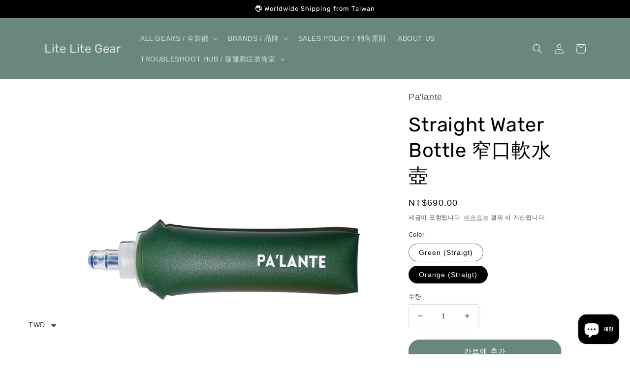

--- FILE ---
content_type: text/html; charset=utf-8
request_url: https://litelitegear.com/ko/products/palante-straight-water-bottle-%E7%AA%84%E5%8F%A3%E8%BB%9F%E6%B0%B4%E5%A3%BA
body_size: 28988
content:
<!doctype html>
<html class="no-js" lang="ko">
  <head>
    <meta charset="utf-8">
    <meta http-equiv="X-UA-Compatible" content="IE=edge">
    <meta name="viewport" content="width=device-width,initial-scale=1">
    <meta name="theme-color" content="">
    <link rel="canonical" href="https://litelitegear.com/ko/products/palante-straight-water-bottle-%e7%aa%84%e5%8f%a3%e8%bb%9f%e6%b0%b4%e5%a3%ba">
    <link rel="preconnect" href="https://cdn.shopify.com" crossorigin>
    <style>
 html, body {
    margin: 0;
    padding: 0;
    width: 100%;
    height: 100%;

  }
  
  #shopify-section-template--16037451366627__slideshow {
    width: 100vw;
    position: relative;
    left: -50vw;
    margin-left: 50%;
  }
         .video-wrapper {
        position: relative;
        padding-bottom: 56.25%; /* 16:9 */
        height: 0;
    }

    .video-wrapper iframe {
        position: absolute;
        top: 0;
        left: 0;
        width: 100%;
        height: 100%;
    }

    @media (max-width: 767px) {
      .video-wrapper {
        padding-bottom: 75%; /* 4:3 */
      }
    }
    /* small screens */
    @media only screen and (max-width: 600px) {
      img {
        max-width: 100%;
        height: auto;
      }
    }

    /* medium screens */
    @media only screen and (min-width: 600px) and (max-width: 1024px) {
      img {
        max-width: 100%;
        height: auto;
      }
    }

    /* large screens */
    @media only screen and (min-width: 1024px) {
      img {
        max-width: 100%;
        height: auto;
      }
    }
    </style><link rel="icon" type="image/png" href="//litelitegear.com/cdn/shop/files/faviconc-02_37c4f6eb-0d89-48d7-928e-f746e400feaf.png?crop=center&height=32&v=1676519688&width=32"><link rel="preconnect" href="https://fonts.shopifycdn.com" crossorigin><title>
      Straight Water Bottle 窄口軟水壺
 &ndash; Lite Lite Gear</title>
   
    
      <meta name="description" content="特色： 1. 100% 無 bpa 和 pvc 添加。2. 耐冷熱溫度：-4 / 122 華氏 fahrenheit ( 攝氏 -20/ 50° ) 規格：   29g (500ml, 8.5*27*3cm) 材質： 回收材料製成 內容物含： 水壺一件 產地： 中國製造">
    

    

<meta property="og:site_name" content="Lite Lite Gear">
<meta property="og:url" content="https://litelitegear.com/ko/products/palante-straight-water-bottle-%e7%aa%84%e5%8f%a3%e8%bb%9f%e6%b0%b4%e5%a3%ba">
<meta property="og:title" content="Straight Water Bottle 窄口軟水壺">
<meta property="og:type" content="product">
<meta property="og:description" content="特色： 1. 100% 無 bpa 和 pvc 添加。2. 耐冷熱溫度：-4 / 122 華氏 fahrenheit ( 攝氏 -20/ 50° ) 規格：   29g (500ml, 8.5*27*3cm) 材質： 回收材料製成 內容物含： 水壺一件 產地： 中國製造"><meta property="og:image" content="http://litelitegear.com/cdn/shop/files/1080G.jpg?v=1745914830">
  <meta property="og:image:secure_url" content="https://litelitegear.com/cdn/shop/files/1080G.jpg?v=1745914830">
  <meta property="og:image:width" content="750">
  <meta property="og:image:height" content="750"><meta property="og:price:amount" content="690.00">
  <meta property="og:price:currency" content="TWD"><meta name="twitter:card" content="summary_large_image">
<meta name="twitter:title" content="Straight Water Bottle 窄口軟水壺">
<meta name="twitter:description" content="特色： 1. 100% 無 bpa 和 pvc 添加。2. 耐冷熱溫度：-4 / 122 華氏 fahrenheit ( 攝氏 -20/ 50° ) 規格：   29g (500ml, 8.5*27*3cm) 材質： 回收材料製成 內容物含： 水壺一件 產地： 中國製造">


    <script src="//litelitegear.com/cdn/shop/t/3/assets/global.js?v=24850326154503943211652779286" defer="defer"></script>
    <script>window.performance && window.performance.mark && window.performance.mark('shopify.content_for_header.start');</script><meta name="facebook-domain-verification" content="k15b3ihwol8qadymgpsizcmagaqkzl">
<meta name="google-site-verification" content="Wr95qLx2LtgrxSwe_nc41EibB04A_pd-bnphY4jDsqQ">
<meta id="shopify-digital-wallet" name="shopify-digital-wallet" content="/64603488483/digital_wallets/dialog">
<link rel="alternate" hreflang="x-default" href="https://litelitegear.com/products/palante-straight-water-bottle-%E7%AA%84%E5%8F%A3%E8%BB%9F%E6%B0%B4%E5%A3%BA">
<link rel="alternate" hreflang="en" href="https://litelitegear.com/products/palante-straight-water-bottle-%E7%AA%84%E5%8F%A3%E8%BB%9F%E6%B0%B4%E5%A3%BA">
<link rel="alternate" hreflang="ja" href="https://litelitegear.com/ja/products/palante-straight-water-bottle-%E7%AA%84%E5%8F%A3%E8%BB%9F%E6%B0%B4%E5%A3%BA">
<link rel="alternate" hreflang="ko" href="https://litelitegear.com/ko/products/palante-straight-water-bottle-%E7%AA%84%E5%8F%A3%E8%BB%9F%E6%B0%B4%E5%A3%BA">
<link rel="alternate" hreflang="zh-Hant" href="https://litelitegear.com/zh/products/palante-straight-water-bottle-%E7%AA%84%E5%8F%A3%E8%BB%9F%E6%B0%B4%E5%A3%BA">
<link rel="alternate" hreflang="zh-Hant-AT" href="https://litelitegear.com/zh/products/palante-straight-water-bottle-%E7%AA%84%E5%8F%A3%E8%BB%9F%E6%B0%B4%E5%A3%BA">
<link rel="alternate" hreflang="zh-Hant-AU" href="https://litelitegear.com/zh/products/palante-straight-water-bottle-%E7%AA%84%E5%8F%A3%E8%BB%9F%E6%B0%B4%E5%A3%BA">
<link rel="alternate" hreflang="zh-Hant-BA" href="https://litelitegear.com/zh/products/palante-straight-water-bottle-%E7%AA%84%E5%8F%A3%E8%BB%9F%E6%B0%B4%E5%A3%BA">
<link rel="alternate" hreflang="zh-Hant-BE" href="https://litelitegear.com/zh/products/palante-straight-water-bottle-%E7%AA%84%E5%8F%A3%E8%BB%9F%E6%B0%B4%E5%A3%BA">
<link rel="alternate" hreflang="zh-Hant-BG" href="https://litelitegear.com/zh/products/palante-straight-water-bottle-%E7%AA%84%E5%8F%A3%E8%BB%9F%E6%B0%B4%E5%A3%BA">
<link rel="alternate" hreflang="zh-Hant-CH" href="https://litelitegear.com/zh/products/palante-straight-water-bottle-%E7%AA%84%E5%8F%A3%E8%BB%9F%E6%B0%B4%E5%A3%BA">
<link rel="alternate" hreflang="zh-Hant-CN" href="https://litelitegear.com/zh/products/palante-straight-water-bottle-%E7%AA%84%E5%8F%A3%E8%BB%9F%E6%B0%B4%E5%A3%BA">
<link rel="alternate" hreflang="zh-Hant-CZ" href="https://litelitegear.com/zh/products/palante-straight-water-bottle-%E7%AA%84%E5%8F%A3%E8%BB%9F%E6%B0%B4%E5%A3%BA">
<link rel="alternate" hreflang="zh-Hant-DE" href="https://litelitegear.com/zh/products/palante-straight-water-bottle-%E7%AA%84%E5%8F%A3%E8%BB%9F%E6%B0%B4%E5%A3%BA">
<link rel="alternate" hreflang="zh-Hant-DK" href="https://litelitegear.com/zh/products/palante-straight-water-bottle-%E7%AA%84%E5%8F%A3%E8%BB%9F%E6%B0%B4%E5%A3%BA">
<link rel="alternate" hreflang="zh-Hant-EE" href="https://litelitegear.com/zh/products/palante-straight-water-bottle-%E7%AA%84%E5%8F%A3%E8%BB%9F%E6%B0%B4%E5%A3%BA">
<link rel="alternate" hreflang="zh-Hant-ES" href="https://litelitegear.com/zh/products/palante-straight-water-bottle-%E7%AA%84%E5%8F%A3%E8%BB%9F%E6%B0%B4%E5%A3%BA">
<link rel="alternate" hreflang="zh-Hant-FI" href="https://litelitegear.com/zh/products/palante-straight-water-bottle-%E7%AA%84%E5%8F%A3%E8%BB%9F%E6%B0%B4%E5%A3%BA">
<link rel="alternate" hreflang="zh-Hant-FR" href="https://litelitegear.com/zh/products/palante-straight-water-bottle-%E7%AA%84%E5%8F%A3%E8%BB%9F%E6%B0%B4%E5%A3%BA">
<link rel="alternate" hreflang="zh-Hant-GB" href="https://litelitegear.com/zh/products/palante-straight-water-bottle-%E7%AA%84%E5%8F%A3%E8%BB%9F%E6%B0%B4%E5%A3%BA">
<link rel="alternate" hreflang="zh-Hant-GR" href="https://litelitegear.com/zh/products/palante-straight-water-bottle-%E7%AA%84%E5%8F%A3%E8%BB%9F%E6%B0%B4%E5%A3%BA">
<link rel="alternate" hreflang="zh-Hant-HK" href="https://litelitegear.com/zh/products/palante-straight-water-bottle-%E7%AA%84%E5%8F%A3%E8%BB%9F%E6%B0%B4%E5%A3%BA">
<link rel="alternate" hreflang="zh-Hant-HR" href="https://litelitegear.com/zh/products/palante-straight-water-bottle-%E7%AA%84%E5%8F%A3%E8%BB%9F%E6%B0%B4%E5%A3%BA">
<link rel="alternate" hreflang="zh-Hant-HU" href="https://litelitegear.com/zh/products/palante-straight-water-bottle-%E7%AA%84%E5%8F%A3%E8%BB%9F%E6%B0%B4%E5%A3%BA">
<link rel="alternate" hreflang="zh-Hant-ID" href="https://litelitegear.com/zh/products/palante-straight-water-bottle-%E7%AA%84%E5%8F%A3%E8%BB%9F%E6%B0%B4%E5%A3%BA">
<link rel="alternate" hreflang="zh-Hant-IE" href="https://litelitegear.com/zh/products/palante-straight-water-bottle-%E7%AA%84%E5%8F%A3%E8%BB%9F%E6%B0%B4%E5%A3%BA">
<link rel="alternate" hreflang="zh-Hant-IN" href="https://litelitegear.com/zh/products/palante-straight-water-bottle-%E7%AA%84%E5%8F%A3%E8%BB%9F%E6%B0%B4%E5%A3%BA">
<link rel="alternate" hreflang="zh-Hant-IS" href="https://litelitegear.com/zh/products/palante-straight-water-bottle-%E7%AA%84%E5%8F%A3%E8%BB%9F%E6%B0%B4%E5%A3%BA">
<link rel="alternate" hreflang="zh-Hant-IT" href="https://litelitegear.com/zh/products/palante-straight-water-bottle-%E7%AA%84%E5%8F%A3%E8%BB%9F%E6%B0%B4%E5%A3%BA">
<link rel="alternate" hreflang="zh-Hant-JP" href="https://litelitegear.com/zh/products/palante-straight-water-bottle-%E7%AA%84%E5%8F%A3%E8%BB%9F%E6%B0%B4%E5%A3%BA">
<link rel="alternate" hreflang="zh-Hant-KH" href="https://litelitegear.com/zh/products/palante-straight-water-bottle-%E7%AA%84%E5%8F%A3%E8%BB%9F%E6%B0%B4%E5%A3%BA">
<link rel="alternate" hreflang="zh-Hant-KR" href="https://litelitegear.com/zh/products/palante-straight-water-bottle-%E7%AA%84%E5%8F%A3%E8%BB%9F%E6%B0%B4%E5%A3%BA">
<link rel="alternate" hreflang="zh-Hant-LI" href="https://litelitegear.com/zh/products/palante-straight-water-bottle-%E7%AA%84%E5%8F%A3%E8%BB%9F%E6%B0%B4%E5%A3%BA">
<link rel="alternate" hreflang="zh-Hant-LT" href="https://litelitegear.com/zh/products/palante-straight-water-bottle-%E7%AA%84%E5%8F%A3%E8%BB%9F%E6%B0%B4%E5%A3%BA">
<link rel="alternate" hreflang="zh-Hant-LU" href="https://litelitegear.com/zh/products/palante-straight-water-bottle-%E7%AA%84%E5%8F%A3%E8%BB%9F%E6%B0%B4%E5%A3%BA">
<link rel="alternate" hreflang="zh-Hant-LV" href="https://litelitegear.com/zh/products/palante-straight-water-bottle-%E7%AA%84%E5%8F%A3%E8%BB%9F%E6%B0%B4%E5%A3%BA">
<link rel="alternate" hreflang="zh-Hant-MC" href="https://litelitegear.com/zh/products/palante-straight-water-bottle-%E7%AA%84%E5%8F%A3%E8%BB%9F%E6%B0%B4%E5%A3%BA">
<link rel="alternate" hreflang="zh-Hant-MD" href="https://litelitegear.com/zh/products/palante-straight-water-bottle-%E7%AA%84%E5%8F%A3%E8%BB%9F%E6%B0%B4%E5%A3%BA">
<link rel="alternate" hreflang="zh-Hant-MO" href="https://litelitegear.com/zh/products/palante-straight-water-bottle-%E7%AA%84%E5%8F%A3%E8%BB%9F%E6%B0%B4%E5%A3%BA">
<link rel="alternate" hreflang="zh-Hant-MY" href="https://litelitegear.com/zh/products/palante-straight-water-bottle-%E7%AA%84%E5%8F%A3%E8%BB%9F%E6%B0%B4%E5%A3%BA">
<link rel="alternate" hreflang="zh-Hant-NL" href="https://litelitegear.com/zh/products/palante-straight-water-bottle-%E7%AA%84%E5%8F%A3%E8%BB%9F%E6%B0%B4%E5%A3%BA">
<link rel="alternate" hreflang="zh-Hant-NO" href="https://litelitegear.com/zh/products/palante-straight-water-bottle-%E7%AA%84%E5%8F%A3%E8%BB%9F%E6%B0%B4%E5%A3%BA">
<link rel="alternate" hreflang="zh-Hant-NZ" href="https://litelitegear.com/zh/products/palante-straight-water-bottle-%E7%AA%84%E5%8F%A3%E8%BB%9F%E6%B0%B4%E5%A3%BA">
<link rel="alternate" hreflang="zh-Hant-PH" href="https://litelitegear.com/zh/products/palante-straight-water-bottle-%E7%AA%84%E5%8F%A3%E8%BB%9F%E6%B0%B4%E5%A3%BA">
<link rel="alternate" hreflang="zh-Hant-PL" href="https://litelitegear.com/zh/products/palante-straight-water-bottle-%E7%AA%84%E5%8F%A3%E8%BB%9F%E6%B0%B4%E5%A3%BA">
<link rel="alternate" hreflang="zh-Hant-PT" href="https://litelitegear.com/zh/products/palante-straight-water-bottle-%E7%AA%84%E5%8F%A3%E8%BB%9F%E6%B0%B4%E5%A3%BA">
<link rel="alternate" hreflang="zh-Hant-RS" href="https://litelitegear.com/zh/products/palante-straight-water-bottle-%E7%AA%84%E5%8F%A3%E8%BB%9F%E6%B0%B4%E5%A3%BA">
<link rel="alternate" hreflang="zh-Hant-SE" href="https://litelitegear.com/zh/products/palante-straight-water-bottle-%E7%AA%84%E5%8F%A3%E8%BB%9F%E6%B0%B4%E5%A3%BA">
<link rel="alternate" hreflang="zh-Hant-SG" href="https://litelitegear.com/zh/products/palante-straight-water-bottle-%E7%AA%84%E5%8F%A3%E8%BB%9F%E6%B0%B4%E5%A3%BA">
<link rel="alternate" hreflang="zh-Hant-SI" href="https://litelitegear.com/zh/products/palante-straight-water-bottle-%E7%AA%84%E5%8F%A3%E8%BB%9F%E6%B0%B4%E5%A3%BA">
<link rel="alternate" hreflang="zh-Hant-SK" href="https://litelitegear.com/zh/products/palante-straight-water-bottle-%E7%AA%84%E5%8F%A3%E8%BB%9F%E6%B0%B4%E5%A3%BA">
<link rel="alternate" hreflang="zh-Hant-TH" href="https://litelitegear.com/zh/products/palante-straight-water-bottle-%E7%AA%84%E5%8F%A3%E8%BB%9F%E6%B0%B4%E5%A3%BA">
<link rel="alternate" hreflang="zh-Hant-TW" href="https://litelitegear.com/zh/products/palante-straight-water-bottle-%E7%AA%84%E5%8F%A3%E8%BB%9F%E6%B0%B4%E5%A3%BA">
<link rel="alternate" hreflang="zh-Hant-UA" href="https://litelitegear.com/zh/products/palante-straight-water-bottle-%E7%AA%84%E5%8F%A3%E8%BB%9F%E6%B0%B4%E5%A3%BA">
<link rel="alternate" hreflang="zh-Hant-VN" href="https://litelitegear.com/zh/products/palante-straight-water-bottle-%E7%AA%84%E5%8F%A3%E8%BB%9F%E6%B0%B4%E5%A3%BA">
<link rel="alternate" hreflang="zh-Hant-XK" href="https://litelitegear.com/zh/products/palante-straight-water-bottle-%E7%AA%84%E5%8F%A3%E8%BB%9F%E6%B0%B4%E5%A3%BA">
<link rel="alternate" type="application/json+oembed" href="https://litelitegear.com/ko/products/palante-straight-water-bottle-%e7%aa%84%e5%8f%a3%e8%bb%9f%e6%b0%b4%e5%a3%ba.oembed">
<script async="async" src="/checkouts/internal/preloads.js?locale=ko-TW"></script>
<script id="shopify-features" type="application/json">{"accessToken":"64731752862c6fcc0cbf39312d30a544","betas":["rich-media-storefront-analytics"],"domain":"litelitegear.com","predictiveSearch":true,"shopId":64603488483,"locale":"ko"}</script>
<script>var Shopify = Shopify || {};
Shopify.shop = "lite-lite-gear.myshopify.com";
Shopify.locale = "ko";
Shopify.currency = {"active":"TWD","rate":"1.0"};
Shopify.country = "TW";
Shopify.theme = {"name":"Studio","id":132811817187,"schema_name":"Studio","schema_version":"2.0.0","theme_store_id":1431,"role":"main"};
Shopify.theme.handle = "null";
Shopify.theme.style = {"id":null,"handle":null};
Shopify.cdnHost = "litelitegear.com/cdn";
Shopify.routes = Shopify.routes || {};
Shopify.routes.root = "/ko/";</script>
<script type="module">!function(o){(o.Shopify=o.Shopify||{}).modules=!0}(window);</script>
<script>!function(o){function n(){var o=[];function n(){o.push(Array.prototype.slice.apply(arguments))}return n.q=o,n}var t=o.Shopify=o.Shopify||{};t.loadFeatures=n(),t.autoloadFeatures=n()}(window);</script>
<script id="shop-js-analytics" type="application/json">{"pageType":"product"}</script>
<script defer="defer" async type="module" src="//litelitegear.com/cdn/shopifycloud/shop-js/modules/v2/client.init-shop-cart-sync_FVTFP__S.ko.esm.js"></script>
<script defer="defer" async type="module" src="//litelitegear.com/cdn/shopifycloud/shop-js/modules/v2/chunk.common_h8xq1A_i.esm.js"></script>
<script type="module">
  await import("//litelitegear.com/cdn/shopifycloud/shop-js/modules/v2/client.init-shop-cart-sync_FVTFP__S.ko.esm.js");
await import("//litelitegear.com/cdn/shopifycloud/shop-js/modules/v2/chunk.common_h8xq1A_i.esm.js");

  window.Shopify.SignInWithShop?.initShopCartSync?.({"fedCMEnabled":true,"windoidEnabled":true});

</script>
<script>(function() {
  var isLoaded = false;
  function asyncLoad() {
    if (isLoaded) return;
    isLoaded = true;
    var urls = ["https:\/\/www.shoptools.vip\/page\/js\/contentProtection.js?shop=lite-lite-gear.myshopify.com"];
    for (var i = 0; i < urls.length; i++) {
      var s = document.createElement('script');
      s.type = 'text/javascript';
      s.async = true;
      s.src = urls[i];
      var x = document.getElementsByTagName('script')[0];
      x.parentNode.insertBefore(s, x);
    }
  };
  if(window.attachEvent) {
    window.attachEvent('onload', asyncLoad);
  } else {
    window.addEventListener('load', asyncLoad, false);
  }
})();</script>
<script id="__st">var __st={"a":64603488483,"offset":28800,"reqid":"a2825239-79c6-45e6-87bc-2fab497a292c-1768869661","pageurl":"litelitegear.com\/ko\/products\/palante-straight-water-bottle-%E7%AA%84%E5%8F%A3%E8%BB%9F%E6%B0%B4%E5%A3%BA","u":"fa841b7939e9","p":"product","rtyp":"product","rid":8246632120547};</script>
<script>window.ShopifyPaypalV4VisibilityTracking = true;</script>
<script id="captcha-bootstrap">!function(){'use strict';const t='contact',e='account',n='new_comment',o=[[t,t],['blogs',n],['comments',n],[t,'customer']],c=[[e,'customer_login'],[e,'guest_login'],[e,'recover_customer_password'],[e,'create_customer']],r=t=>t.map((([t,e])=>`form[action*='/${t}']:not([data-nocaptcha='true']) input[name='form_type'][value='${e}']`)).join(','),a=t=>()=>t?[...document.querySelectorAll(t)].map((t=>t.form)):[];function s(){const t=[...o],e=r(t);return a(e)}const i='password',u='form_key',d=['recaptcha-v3-token','g-recaptcha-response','h-captcha-response',i],f=()=>{try{return window.sessionStorage}catch{return}},m='__shopify_v',_=t=>t.elements[u];function p(t,e,n=!1){try{const o=window.sessionStorage,c=JSON.parse(o.getItem(e)),{data:r}=function(t){const{data:e,action:n}=t;return t[m]||n?{data:e,action:n}:{data:t,action:n}}(c);for(const[e,n]of Object.entries(r))t.elements[e]&&(t.elements[e].value=n);n&&o.removeItem(e)}catch(o){console.error('form repopulation failed',{error:o})}}const l='form_type',E='cptcha';function T(t){t.dataset[E]=!0}const w=window,h=w.document,L='Shopify',v='ce_forms',y='captcha';let A=!1;((t,e)=>{const n=(g='f06e6c50-85a8-45c8-87d0-21a2b65856fe',I='https://cdn.shopify.com/shopifycloud/storefront-forms-hcaptcha/ce_storefront_forms_captcha_hcaptcha.v1.5.2.iife.js',D={infoText:'hCaptcha에 의해 보호됨',privacyText:'개인정보 보호',termsText:'약관'},(t,e,n)=>{const o=w[L][v],c=o.bindForm;if(c)return c(t,g,e,D).then(n);var r;o.q.push([[t,g,e,D],n]),r=I,A||(h.body.append(Object.assign(h.createElement('script'),{id:'captcha-provider',async:!0,src:r})),A=!0)});var g,I,D;w[L]=w[L]||{},w[L][v]=w[L][v]||{},w[L][v].q=[],w[L][y]=w[L][y]||{},w[L][y].protect=function(t,e){n(t,void 0,e),T(t)},Object.freeze(w[L][y]),function(t,e,n,w,h,L){const[v,y,A,g]=function(t,e,n){const i=e?o:[],u=t?c:[],d=[...i,...u],f=r(d),m=r(i),_=r(d.filter((([t,e])=>n.includes(e))));return[a(f),a(m),a(_),s()]}(w,h,L),I=t=>{const e=t.target;return e instanceof HTMLFormElement?e:e&&e.form},D=t=>v().includes(t);t.addEventListener('submit',(t=>{const e=I(t);if(!e)return;const n=D(e)&&!e.dataset.hcaptchaBound&&!e.dataset.recaptchaBound,o=_(e),c=g().includes(e)&&(!o||!o.value);(n||c)&&t.preventDefault(),c&&!n&&(function(t){try{if(!f())return;!function(t){const e=f();if(!e)return;const n=_(t);if(!n)return;const o=n.value;o&&e.removeItem(o)}(t);const e=Array.from(Array(32),(()=>Math.random().toString(36)[2])).join('');!function(t,e){_(t)||t.append(Object.assign(document.createElement('input'),{type:'hidden',name:u})),t.elements[u].value=e}(t,e),function(t,e){const n=f();if(!n)return;const o=[...t.querySelectorAll(`input[type='${i}']`)].map((({name:t})=>t)),c=[...d,...o],r={};for(const[a,s]of new FormData(t).entries())c.includes(a)||(r[a]=s);n.setItem(e,JSON.stringify({[m]:1,action:t.action,data:r}))}(t,e)}catch(e){console.error('failed to persist form',e)}}(e),e.submit())}));const S=(t,e)=>{t&&!t.dataset[E]&&(n(t,e.some((e=>e===t))),T(t))};for(const o of['focusin','change'])t.addEventListener(o,(t=>{const e=I(t);D(e)&&S(e,y())}));const B=e.get('form_key'),M=e.get(l),P=B&&M;t.addEventListener('DOMContentLoaded',(()=>{const t=y();if(P)for(const e of t)e.elements[l].value===M&&p(e,B);[...new Set([...A(),...v().filter((t=>'true'===t.dataset.shopifyCaptcha))])].forEach((e=>S(e,t)))}))}(h,new URLSearchParams(w.location.search),n,t,e,['guest_login'])})(!0,!0)}();</script>
<script integrity="sha256-4kQ18oKyAcykRKYeNunJcIwy7WH5gtpwJnB7kiuLZ1E=" data-source-attribution="shopify.loadfeatures" defer="defer" src="//litelitegear.com/cdn/shopifycloud/storefront/assets/storefront/load_feature-a0a9edcb.js" crossorigin="anonymous"></script>
<script data-source-attribution="shopify.dynamic_checkout.dynamic.init">var Shopify=Shopify||{};Shopify.PaymentButton=Shopify.PaymentButton||{isStorefrontPortableWallets:!0,init:function(){window.Shopify.PaymentButton.init=function(){};var t=document.createElement("script");t.src="https://litelitegear.com/cdn/shopifycloud/portable-wallets/latest/portable-wallets.ko.js",t.type="module",document.head.appendChild(t)}};
</script>
<script data-source-attribution="shopify.dynamic_checkout.buyer_consent">
  function portableWalletsHideBuyerConsent(e){var t=document.getElementById("shopify-buyer-consent"),n=document.getElementById("shopify-subscription-policy-button");t&&n&&(t.classList.add("hidden"),t.setAttribute("aria-hidden","true"),n.removeEventListener("click",e))}function portableWalletsShowBuyerConsent(e){var t=document.getElementById("shopify-buyer-consent"),n=document.getElementById("shopify-subscription-policy-button");t&&n&&(t.classList.remove("hidden"),t.removeAttribute("aria-hidden"),n.addEventListener("click",e))}window.Shopify?.PaymentButton&&(window.Shopify.PaymentButton.hideBuyerConsent=portableWalletsHideBuyerConsent,window.Shopify.PaymentButton.showBuyerConsent=portableWalletsShowBuyerConsent);
</script>
<script data-source-attribution="shopify.dynamic_checkout.cart.bootstrap">document.addEventListener("DOMContentLoaded",(function(){function t(){return document.querySelector("shopify-accelerated-checkout-cart, shopify-accelerated-checkout")}if(t())Shopify.PaymentButton.init();else{new MutationObserver((function(e,n){t()&&(Shopify.PaymentButton.init(),n.disconnect())})).observe(document.body,{childList:!0,subtree:!0})}}));
</script>
<script id='scb4127' type='text/javascript' async='' src='https://litelitegear.com/cdn/shopifycloud/privacy-banner/storefront-banner.js'></script><script id="sections-script" data-sections="product-recommendations,header,footer" defer="defer" src="//litelitegear.com/cdn/shop/t/3/compiled_assets/scripts.js?v=1099"></script>
<script>window.performance && window.performance.mark && window.performance.mark('shopify.content_for_header.end');</script>


    <style data-shopify>
      
      
      
      
      @font-face {
  font-family: Rubik;
  font-weight: 400;
  font-style: normal;
  font-display: swap;
  src: url("//litelitegear.com/cdn/fonts/rubik/rubik_n4.c2fb67c90aa34ecf8da34fc1da937ee9c0c27942.woff2") format("woff2"),
       url("//litelitegear.com/cdn/fonts/rubik/rubik_n4.d229bd4a6a25ec476a0829a74bf3657a5fd9aa36.woff") format("woff");
}


      :root {
        --font-body-family: Helvetica, Arial, sans-serif;
        --font-body-style: normal;
        --font-body-weight: 400;
        --font-body-weight-bold: 700;

        --font-heading-family: Rubik, sans-serif;
        --font-heading-style: normal;
        --font-heading-weight: 400;

        --font-body-scale: 1.0;
        --font-heading-scale: 1.0;

        --color-base-text: 0, 0, 0;
        --color-shadow: 0, 0, 0;
        --color-base-background-1: 255, 255, 255;
        --color-base-background-2: 255, 255, 255;
        --color-base-solid-button-labels: 255, 255, 255;
        --color-base-outline-button-labels: 106, 106, 106;
        --color-base-accent-1: 105, 135, 127;
        --color-base-accent-2: 106, 106, 106;
        --payment-terms-background-color: #fff;

        --gradient-base-background-1: #fff;
        --gradient-base-background-2: #fff;
        --gradient-base-accent-1: #69877F;
        --gradient-base-accent-2: #6A6A6A;

        --media-padding: px;
        --media-border-opacity: 0.0;
        --media-border-width: 0px;
        --media-radius: 0px;
        --media-shadow-opacity: 0.0;
        --media-shadow-horizontal-offset: 0px;
        --media-shadow-vertical-offset: 0px;
        --media-shadow-blur-radius: 0px;

        --page-width: 120rem;
        --page-width-margin: 0rem;

        --card-image-padding: 0.0rem;
        --card-corner-radius: 0.0rem;
        --card-text-alignment: center;
        --card-border-width: 0.0rem;
        --card-border-opacity: 0.0;
        --card-shadow-opacity: 0.1;
        --card-shadow-horizontal-offset: 0.0rem;
        --card-shadow-vertical-offset: 0.0rem;
        --card-shadow-blur-radius: 0.0rem;

        --badge-corner-radius: 1.6rem;

        --popup-border-width: 0px;
        --popup-border-opacity: 0.1;
        --popup-corner-radius: 0px;
        --popup-shadow-opacity: 0.1;
        --popup-shadow-horizontal-offset: 6px;
        --popup-shadow-vertical-offset: 6px;
        --popup-shadow-blur-radius: 25px;

        --drawer-border-width: 1px;
        --drawer-border-opacity: 0.1;
        --drawer-shadow-opacity: 0.0;
        --drawer-shadow-horizontal-offset: 0px;
        --drawer-shadow-vertical-offset: 0px;
        --drawer-shadow-blur-radius: 0px;

        --spacing-sections-desktop: 0px;
        --spacing-sections-mobile: 0px;

        --grid-desktop-vertical-spacing: 40px;
        --grid-desktop-horizontal-spacing: 40px;
        --grid-mobile-vertical-spacing: 20px;
        --grid-mobile-horizontal-spacing: 20px;

        --text-boxes-border-opacity: 0.0;
        --text-boxes-border-width: 0px;
        --text-boxes-radius: 0px;
        --text-boxes-shadow-opacity: 0.0;
        --text-boxes-shadow-horizontal-offset: 0px;
        --text-boxes-shadow-vertical-offset: 0px;
        --text-boxes-shadow-blur-radius: 0px;

        --buttons-radius: 40px;
        --buttons-radius-outset: 41px;
        --buttons-border-width: 1px;
        --buttons-border-opacity: 1.0;
        --buttons-shadow-opacity: 0.1;
        --buttons-shadow-horizontal-offset: 2px;
        --buttons-shadow-vertical-offset: 2px;
        --buttons-shadow-blur-radius: 5px;
        --buttons-border-offset: 0.3px;

        --inputs-radius: 2px;
        --inputs-border-width: 1px;
        --inputs-border-opacity: 0.15;
        --inputs-shadow-opacity: 0.05;
        --inputs-shadow-horizontal-offset: 2px;
        --inputs-margin-offset: 0px;
        --inputs-shadow-vertical-offset: 0px;
        --inputs-shadow-blur-radius: 5px;
        --inputs-radius-outset: 3px;

        --variant-pills-radius: 40px;
        --variant-pills-border-width: 1px;
        --variant-pills-border-opacity: 0.55;
        --variant-pills-shadow-opacity: 0.0;
        --variant-pills-shadow-horizontal-offset: 0px;
        --variant-pills-shadow-vertical-offset: 0px;
        --variant-pills-shadow-blur-radius: 0px;
      }

      *,
      *::before,
      *::after {
        box-sizing: inherit;
      }

      html {
        box-sizing: border-box;
        font-size: calc(var(--font-body-scale) * 62.5%);
        height: 100%;
      }

      body {
        display: grid;
        grid-template-rows: auto auto 1fr auto;
        grid-template-columns: 100%;
        min-height: 100%;
        margin: 0;
        font-size: 1.5rem;
        letter-spacing: 0.06rem;
        line-height: calc(1 + 0.8 / var(--font-body-scale));
        font-family: var(--font-body-family);
        font-style: var(--font-body-style);
        font-weight: var(--font-body-weight);
      }

      @media screen and (min-width: 750px) {
        body {
          font-size: 1.6rem;
        }
      }
    </style>

    <link href="//litelitegear.com/cdn/shop/t/3/assets/base.css?v=150592597418716760091684128052" rel="stylesheet" type="text/css" media="all" />
<link rel="preload" as="font" href="//litelitegear.com/cdn/fonts/rubik/rubik_n4.c2fb67c90aa34ecf8da34fc1da937ee9c0c27942.woff2" type="font/woff2" crossorigin><link rel="stylesheet" href="//litelitegear.com/cdn/shop/t/3/assets/component-predictive-search.css?v=165644661289088488651652779281" media="print" onload="this.media='all'"><script>document.documentElement.className = document.documentElement.className.replace('no-js', 'js');
    if (Shopify.designMode) {
      document.documentElement.classList.add('shopify-design-mode');
    }
    </script>
  
<!-- BEGIN app block: shopify://apps/tinyseo/blocks/product-json-ld-embed/0605268f-f7c4-4e95-b560-e43df7d59ae4 -->
<!-- END app block --><script src="https://cdn.shopify.com/extensions/a9a32278-85fd-435d-a2e4-15afbc801656/nova-multi-currency-converter-1/assets/nova-cur-app-embed.js" type="text/javascript" defer="defer"></script>
<link href="https://cdn.shopify.com/extensions/a9a32278-85fd-435d-a2e4-15afbc801656/nova-multi-currency-converter-1/assets/nova-cur.css" rel="stylesheet" type="text/css" media="all">
<script src="https://cdn.shopify.com/extensions/019b8d54-2388-79d8-becc-d32a3afe2c7a/omnisend-50/assets/omnisend-in-shop.js" type="text/javascript" defer="defer"></script>
<script src="https://cdn.shopify.com/extensions/e4b3a77b-20c9-4161-b1bb-deb87046128d/inbox-1253/assets/inbox-chat-loader.js" type="text/javascript" defer="defer"></script>
<link href="https://monorail-edge.shopifysvc.com" rel="dns-prefetch">
<script>(function(){if ("sendBeacon" in navigator && "performance" in window) {try {var session_token_from_headers = performance.getEntriesByType('navigation')[0].serverTiming.find(x => x.name == '_s').description;} catch {var session_token_from_headers = undefined;}var session_cookie_matches = document.cookie.match(/_shopify_s=([^;]*)/);var session_token_from_cookie = session_cookie_matches && session_cookie_matches.length === 2 ? session_cookie_matches[1] : "";var session_token = session_token_from_headers || session_token_from_cookie || "";function handle_abandonment_event(e) {var entries = performance.getEntries().filter(function(entry) {return /monorail-edge.shopifysvc.com/.test(entry.name);});if (!window.abandonment_tracked && entries.length === 0) {window.abandonment_tracked = true;var currentMs = Date.now();var navigation_start = performance.timing.navigationStart;var payload = {shop_id: 64603488483,url: window.location.href,navigation_start,duration: currentMs - navigation_start,session_token,page_type: "product"};window.navigator.sendBeacon("https://monorail-edge.shopifysvc.com/v1/produce", JSON.stringify({schema_id: "online_store_buyer_site_abandonment/1.1",payload: payload,metadata: {event_created_at_ms: currentMs,event_sent_at_ms: currentMs}}));}}window.addEventListener('pagehide', handle_abandonment_event);}}());</script>
<script id="web-pixels-manager-setup">(function e(e,d,r,n,o){if(void 0===o&&(o={}),!Boolean(null===(a=null===(i=window.Shopify)||void 0===i?void 0:i.analytics)||void 0===a?void 0:a.replayQueue)){var i,a;window.Shopify=window.Shopify||{};var t=window.Shopify;t.analytics=t.analytics||{};var s=t.analytics;s.replayQueue=[],s.publish=function(e,d,r){return s.replayQueue.push([e,d,r]),!0};try{self.performance.mark("wpm:start")}catch(e){}var l=function(){var e={modern:/Edge?\/(1{2}[4-9]|1[2-9]\d|[2-9]\d{2}|\d{4,})\.\d+(\.\d+|)|Firefox\/(1{2}[4-9]|1[2-9]\d|[2-9]\d{2}|\d{4,})\.\d+(\.\d+|)|Chrom(ium|e)\/(9{2}|\d{3,})\.\d+(\.\d+|)|(Maci|X1{2}).+ Version\/(15\.\d+|(1[6-9]|[2-9]\d|\d{3,})\.\d+)([,.]\d+|)( \(\w+\)|)( Mobile\/\w+|) Safari\/|Chrome.+OPR\/(9{2}|\d{3,})\.\d+\.\d+|(CPU[ +]OS|iPhone[ +]OS|CPU[ +]iPhone|CPU IPhone OS|CPU iPad OS)[ +]+(15[._]\d+|(1[6-9]|[2-9]\d|\d{3,})[._]\d+)([._]\d+|)|Android:?[ /-](13[3-9]|1[4-9]\d|[2-9]\d{2}|\d{4,})(\.\d+|)(\.\d+|)|Android.+Firefox\/(13[5-9]|1[4-9]\d|[2-9]\d{2}|\d{4,})\.\d+(\.\d+|)|Android.+Chrom(ium|e)\/(13[3-9]|1[4-9]\d|[2-9]\d{2}|\d{4,})\.\d+(\.\d+|)|SamsungBrowser\/([2-9]\d|\d{3,})\.\d+/,legacy:/Edge?\/(1[6-9]|[2-9]\d|\d{3,})\.\d+(\.\d+|)|Firefox\/(5[4-9]|[6-9]\d|\d{3,})\.\d+(\.\d+|)|Chrom(ium|e)\/(5[1-9]|[6-9]\d|\d{3,})\.\d+(\.\d+|)([\d.]+$|.*Safari\/(?![\d.]+ Edge\/[\d.]+$))|(Maci|X1{2}).+ Version\/(10\.\d+|(1[1-9]|[2-9]\d|\d{3,})\.\d+)([,.]\d+|)( \(\w+\)|)( Mobile\/\w+|) Safari\/|Chrome.+OPR\/(3[89]|[4-9]\d|\d{3,})\.\d+\.\d+|(CPU[ +]OS|iPhone[ +]OS|CPU[ +]iPhone|CPU IPhone OS|CPU iPad OS)[ +]+(10[._]\d+|(1[1-9]|[2-9]\d|\d{3,})[._]\d+)([._]\d+|)|Android:?[ /-](13[3-9]|1[4-9]\d|[2-9]\d{2}|\d{4,})(\.\d+|)(\.\d+|)|Mobile Safari.+OPR\/([89]\d|\d{3,})\.\d+\.\d+|Android.+Firefox\/(13[5-9]|1[4-9]\d|[2-9]\d{2}|\d{4,})\.\d+(\.\d+|)|Android.+Chrom(ium|e)\/(13[3-9]|1[4-9]\d|[2-9]\d{2}|\d{4,})\.\d+(\.\d+|)|Android.+(UC? ?Browser|UCWEB|U3)[ /]?(15\.([5-9]|\d{2,})|(1[6-9]|[2-9]\d|\d{3,})\.\d+)\.\d+|SamsungBrowser\/(5\.\d+|([6-9]|\d{2,})\.\d+)|Android.+MQ{2}Browser\/(14(\.(9|\d{2,})|)|(1[5-9]|[2-9]\d|\d{3,})(\.\d+|))(\.\d+|)|K[Aa][Ii]OS\/(3\.\d+|([4-9]|\d{2,})\.\d+)(\.\d+|)/},d=e.modern,r=e.legacy,n=navigator.userAgent;return n.match(d)?"modern":n.match(r)?"legacy":"unknown"}(),u="modern"===l?"modern":"legacy",c=(null!=n?n:{modern:"",legacy:""})[u],f=function(e){return[e.baseUrl,"/wpm","/b",e.hashVersion,"modern"===e.buildTarget?"m":"l",".js"].join("")}({baseUrl:d,hashVersion:r,buildTarget:u}),m=function(e){var d=e.version,r=e.bundleTarget,n=e.surface,o=e.pageUrl,i=e.monorailEndpoint;return{emit:function(e){var a=e.status,t=e.errorMsg,s=(new Date).getTime(),l=JSON.stringify({metadata:{event_sent_at_ms:s},events:[{schema_id:"web_pixels_manager_load/3.1",payload:{version:d,bundle_target:r,page_url:o,status:a,surface:n,error_msg:t},metadata:{event_created_at_ms:s}}]});if(!i)return console&&console.warn&&console.warn("[Web Pixels Manager] No Monorail endpoint provided, skipping logging."),!1;try{return self.navigator.sendBeacon.bind(self.navigator)(i,l)}catch(e){}var u=new XMLHttpRequest;try{return u.open("POST",i,!0),u.setRequestHeader("Content-Type","text/plain"),u.send(l),!0}catch(e){return console&&console.warn&&console.warn("[Web Pixels Manager] Got an unhandled error while logging to Monorail."),!1}}}}({version:r,bundleTarget:l,surface:e.surface,pageUrl:self.location.href,monorailEndpoint:e.monorailEndpoint});try{o.browserTarget=l,function(e){var d=e.src,r=e.async,n=void 0===r||r,o=e.onload,i=e.onerror,a=e.sri,t=e.scriptDataAttributes,s=void 0===t?{}:t,l=document.createElement("script"),u=document.querySelector("head"),c=document.querySelector("body");if(l.async=n,l.src=d,a&&(l.integrity=a,l.crossOrigin="anonymous"),s)for(var f in s)if(Object.prototype.hasOwnProperty.call(s,f))try{l.dataset[f]=s[f]}catch(e){}if(o&&l.addEventListener("load",o),i&&l.addEventListener("error",i),u)u.appendChild(l);else{if(!c)throw new Error("Did not find a head or body element to append the script");c.appendChild(l)}}({src:f,async:!0,onload:function(){if(!function(){var e,d;return Boolean(null===(d=null===(e=window.Shopify)||void 0===e?void 0:e.analytics)||void 0===d?void 0:d.initialized)}()){var d=window.webPixelsManager.init(e)||void 0;if(d){var r=window.Shopify.analytics;r.replayQueue.forEach((function(e){var r=e[0],n=e[1],o=e[2];d.publishCustomEvent(r,n,o)})),r.replayQueue=[],r.publish=d.publishCustomEvent,r.visitor=d.visitor,r.initialized=!0}}},onerror:function(){return m.emit({status:"failed",errorMsg:"".concat(f," has failed to load")})},sri:function(e){var d=/^sha384-[A-Za-z0-9+/=]+$/;return"string"==typeof e&&d.test(e)}(c)?c:"",scriptDataAttributes:o}),m.emit({status:"loading"})}catch(e){m.emit({status:"failed",errorMsg:(null==e?void 0:e.message)||"Unknown error"})}}})({shopId: 64603488483,storefrontBaseUrl: "https://litelitegear.com",extensionsBaseUrl: "https://extensions.shopifycdn.com/cdn/shopifycloud/web-pixels-manager",monorailEndpoint: "https://monorail-edge.shopifysvc.com/unstable/produce_batch",surface: "storefront-renderer",enabledBetaFlags: ["2dca8a86"],webPixelsConfigList: [{"id":"559874275","configuration":"{\"config\":\"{\\\"pixel_id\\\":\\\"G-GVXVLFD2ZQ\\\",\\\"target_country\\\":\\\"TW\\\",\\\"gtag_events\\\":[{\\\"type\\\":\\\"search\\\",\\\"action_label\\\":\\\"G-GVXVLFD2ZQ\\\"},{\\\"type\\\":\\\"begin_checkout\\\",\\\"action_label\\\":\\\"G-GVXVLFD2ZQ\\\"},{\\\"type\\\":\\\"view_item\\\",\\\"action_label\\\":[\\\"G-GVXVLFD2ZQ\\\",\\\"MC-X1DM6KQKFD\\\"]},{\\\"type\\\":\\\"purchase\\\",\\\"action_label\\\":[\\\"G-GVXVLFD2ZQ\\\",\\\"MC-X1DM6KQKFD\\\"]},{\\\"type\\\":\\\"page_view\\\",\\\"action_label\\\":[\\\"G-GVXVLFD2ZQ\\\",\\\"MC-X1DM6KQKFD\\\"]},{\\\"type\\\":\\\"add_payment_info\\\",\\\"action_label\\\":\\\"G-GVXVLFD2ZQ\\\"},{\\\"type\\\":\\\"add_to_cart\\\",\\\"action_label\\\":\\\"G-GVXVLFD2ZQ\\\"}],\\\"enable_monitoring_mode\\\":false}\"}","eventPayloadVersion":"v1","runtimeContext":"OPEN","scriptVersion":"b2a88bafab3e21179ed38636efcd8a93","type":"APP","apiClientId":1780363,"privacyPurposes":[],"dataSharingAdjustments":{"protectedCustomerApprovalScopes":["read_customer_address","read_customer_email","read_customer_name","read_customer_personal_data","read_customer_phone"]}},{"id":"120553699","configuration":"{\"pixel_id\":\"193169723432104\",\"pixel_type\":\"facebook_pixel\",\"metaapp_system_user_token\":\"-\"}","eventPayloadVersion":"v1","runtimeContext":"OPEN","scriptVersion":"ca16bc87fe92b6042fbaa3acc2fbdaa6","type":"APP","apiClientId":2329312,"privacyPurposes":["ANALYTICS","MARKETING","SALE_OF_DATA"],"dataSharingAdjustments":{"protectedCustomerApprovalScopes":["read_customer_address","read_customer_email","read_customer_name","read_customer_personal_data","read_customer_phone"]}},{"id":"shopify-app-pixel","configuration":"{}","eventPayloadVersion":"v1","runtimeContext":"STRICT","scriptVersion":"0450","apiClientId":"shopify-pixel","type":"APP","privacyPurposes":["ANALYTICS","MARKETING"]},{"id":"shopify-custom-pixel","eventPayloadVersion":"v1","runtimeContext":"LAX","scriptVersion":"0450","apiClientId":"shopify-pixel","type":"CUSTOM","privacyPurposes":["ANALYTICS","MARKETING"]}],isMerchantRequest: false,initData: {"shop":{"name":"Lite Lite Gear","paymentSettings":{"currencyCode":"TWD"},"myshopifyDomain":"lite-lite-gear.myshopify.com","countryCode":"TW","storefrontUrl":"https:\/\/litelitegear.com\/ko"},"customer":null,"cart":null,"checkout":null,"productVariants":[{"price":{"amount":690.0,"currencyCode":"TWD"},"product":{"title":"Straight Water Bottle 窄口軟水壺","vendor":"Pa'lante","id":"8246632120547","untranslatedTitle":"Straight Water Bottle 窄口軟水壺","url":"\/ko\/products\/palante-straight-water-bottle-%E7%AA%84%E5%8F%A3%E8%BB%9F%E6%B0%B4%E5%A3%BA","type":"Hydration"},"id":"44264375419107","image":{"src":"\/\/litelitegear.com\/cdn\/shop\/files\/1080G.jpg?v=1745914830"},"sku":"PA-WBS-500G","title":"Green (Straigt)","untranslatedTitle":"Green (Straigt)"},{"price":{"amount":690.0,"currencyCode":"TWD"},"product":{"title":"Straight Water Bottle 窄口軟水壺","vendor":"Pa'lante","id":"8246632120547","untranslatedTitle":"Straight Water Bottle 窄口軟水壺","url":"\/ko\/products\/palante-straight-water-bottle-%E7%AA%84%E5%8F%A3%E8%BB%9F%E6%B0%B4%E5%A3%BA","type":"Hydration"},"id":"44264375451875","image":{"src":"\/\/litelitegear.com\/cdn\/shop\/files\/1080G.jpg?v=1745914830"},"sku":"PA-WBS-500O","title":"Orange (Straigt)","untranslatedTitle":"Orange (Straigt)"}],"purchasingCompany":null},},"https://litelitegear.com/cdn","fcfee988w5aeb613cpc8e4bc33m6693e112",{"modern":"","legacy":""},{"shopId":"64603488483","storefrontBaseUrl":"https:\/\/litelitegear.com","extensionBaseUrl":"https:\/\/extensions.shopifycdn.com\/cdn\/shopifycloud\/web-pixels-manager","surface":"storefront-renderer","enabledBetaFlags":"[\"2dca8a86\"]","isMerchantRequest":"false","hashVersion":"fcfee988w5aeb613cpc8e4bc33m6693e112","publish":"custom","events":"[[\"page_viewed\",{}],[\"product_viewed\",{\"productVariant\":{\"price\":{\"amount\":690.0,\"currencyCode\":\"TWD\"},\"product\":{\"title\":\"Straight Water Bottle 窄口軟水壺\",\"vendor\":\"Pa'lante\",\"id\":\"8246632120547\",\"untranslatedTitle\":\"Straight Water Bottle 窄口軟水壺\",\"url\":\"\/ko\/products\/palante-straight-water-bottle-%E7%AA%84%E5%8F%A3%E8%BB%9F%E6%B0%B4%E5%A3%BA\",\"type\":\"Hydration\"},\"id\":\"44264375451875\",\"image\":{\"src\":\"\/\/litelitegear.com\/cdn\/shop\/files\/1080G.jpg?v=1745914830\"},\"sku\":\"PA-WBS-500O\",\"title\":\"Orange (Straigt)\",\"untranslatedTitle\":\"Orange (Straigt)\"}}]]"});</script><script>
  window.ShopifyAnalytics = window.ShopifyAnalytics || {};
  window.ShopifyAnalytics.meta = window.ShopifyAnalytics.meta || {};
  window.ShopifyAnalytics.meta.currency = 'TWD';
  var meta = {"product":{"id":8246632120547,"gid":"gid:\/\/shopify\/Product\/8246632120547","vendor":"Pa'lante","type":"Hydration","handle":"palante-straight-water-bottle-窄口軟水壺","variants":[{"id":44264375419107,"price":69000,"name":"Straight Water Bottle 窄口軟水壺 - Green (Straigt)","public_title":"Green (Straigt)","sku":"PA-WBS-500G"},{"id":44264375451875,"price":69000,"name":"Straight Water Bottle 窄口軟水壺 - Orange (Straigt)","public_title":"Orange (Straigt)","sku":"PA-WBS-500O"}],"remote":false},"page":{"pageType":"product","resourceType":"product","resourceId":8246632120547,"requestId":"a2825239-79c6-45e6-87bc-2fab497a292c-1768869661"}};
  for (var attr in meta) {
    window.ShopifyAnalytics.meta[attr] = meta[attr];
  }
</script>
<script class="analytics">
  (function () {
    var customDocumentWrite = function(content) {
      var jquery = null;

      if (window.jQuery) {
        jquery = window.jQuery;
      } else if (window.Checkout && window.Checkout.$) {
        jquery = window.Checkout.$;
      }

      if (jquery) {
        jquery('body').append(content);
      }
    };

    var hasLoggedConversion = function(token) {
      if (token) {
        return document.cookie.indexOf('loggedConversion=' + token) !== -1;
      }
      return false;
    }

    var setCookieIfConversion = function(token) {
      if (token) {
        var twoMonthsFromNow = new Date(Date.now());
        twoMonthsFromNow.setMonth(twoMonthsFromNow.getMonth() + 2);

        document.cookie = 'loggedConversion=' + token + '; expires=' + twoMonthsFromNow;
      }
    }

    var trekkie = window.ShopifyAnalytics.lib = window.trekkie = window.trekkie || [];
    if (trekkie.integrations) {
      return;
    }
    trekkie.methods = [
      'identify',
      'page',
      'ready',
      'track',
      'trackForm',
      'trackLink'
    ];
    trekkie.factory = function(method) {
      return function() {
        var args = Array.prototype.slice.call(arguments);
        args.unshift(method);
        trekkie.push(args);
        return trekkie;
      };
    };
    for (var i = 0; i < trekkie.methods.length; i++) {
      var key = trekkie.methods[i];
      trekkie[key] = trekkie.factory(key);
    }
    trekkie.load = function(config) {
      trekkie.config = config || {};
      trekkie.config.initialDocumentCookie = document.cookie;
      var first = document.getElementsByTagName('script')[0];
      var script = document.createElement('script');
      script.type = 'text/javascript';
      script.onerror = function(e) {
        var scriptFallback = document.createElement('script');
        scriptFallback.type = 'text/javascript';
        scriptFallback.onerror = function(error) {
                var Monorail = {
      produce: function produce(monorailDomain, schemaId, payload) {
        var currentMs = new Date().getTime();
        var event = {
          schema_id: schemaId,
          payload: payload,
          metadata: {
            event_created_at_ms: currentMs,
            event_sent_at_ms: currentMs
          }
        };
        return Monorail.sendRequest("https://" + monorailDomain + "/v1/produce", JSON.stringify(event));
      },
      sendRequest: function sendRequest(endpointUrl, payload) {
        // Try the sendBeacon API
        if (window && window.navigator && typeof window.navigator.sendBeacon === 'function' && typeof window.Blob === 'function' && !Monorail.isIos12()) {
          var blobData = new window.Blob([payload], {
            type: 'text/plain'
          });

          if (window.navigator.sendBeacon(endpointUrl, blobData)) {
            return true;
          } // sendBeacon was not successful

        } // XHR beacon

        var xhr = new XMLHttpRequest();

        try {
          xhr.open('POST', endpointUrl);
          xhr.setRequestHeader('Content-Type', 'text/plain');
          xhr.send(payload);
        } catch (e) {
          console.log(e);
        }

        return false;
      },
      isIos12: function isIos12() {
        return window.navigator.userAgent.lastIndexOf('iPhone; CPU iPhone OS 12_') !== -1 || window.navigator.userAgent.lastIndexOf('iPad; CPU OS 12_') !== -1;
      }
    };
    Monorail.produce('monorail-edge.shopifysvc.com',
      'trekkie_storefront_load_errors/1.1',
      {shop_id: 64603488483,
      theme_id: 132811817187,
      app_name: "storefront",
      context_url: window.location.href,
      source_url: "//litelitegear.com/cdn/s/trekkie.storefront.cd680fe47e6c39ca5d5df5f0a32d569bc48c0f27.min.js"});

        };
        scriptFallback.async = true;
        scriptFallback.src = '//litelitegear.com/cdn/s/trekkie.storefront.cd680fe47e6c39ca5d5df5f0a32d569bc48c0f27.min.js';
        first.parentNode.insertBefore(scriptFallback, first);
      };
      script.async = true;
      script.src = '//litelitegear.com/cdn/s/trekkie.storefront.cd680fe47e6c39ca5d5df5f0a32d569bc48c0f27.min.js';
      first.parentNode.insertBefore(script, first);
    };
    trekkie.load(
      {"Trekkie":{"appName":"storefront","development":false,"defaultAttributes":{"shopId":64603488483,"isMerchantRequest":null,"themeId":132811817187,"themeCityHash":"15434717709300303358","contentLanguage":"ko","currency":"TWD","eventMetadataId":"2ceaedfb-5c0c-40c7-9e82-cfd76fa1e631"},"isServerSideCookieWritingEnabled":true,"monorailRegion":"shop_domain","enabledBetaFlags":["65f19447"]},"Session Attribution":{},"S2S":{"facebookCapiEnabled":true,"source":"trekkie-storefront-renderer","apiClientId":580111}}
    );

    var loaded = false;
    trekkie.ready(function() {
      if (loaded) return;
      loaded = true;

      window.ShopifyAnalytics.lib = window.trekkie;

      var originalDocumentWrite = document.write;
      document.write = customDocumentWrite;
      try { window.ShopifyAnalytics.merchantGoogleAnalytics.call(this); } catch(error) {};
      document.write = originalDocumentWrite;

      window.ShopifyAnalytics.lib.page(null,{"pageType":"product","resourceType":"product","resourceId":8246632120547,"requestId":"a2825239-79c6-45e6-87bc-2fab497a292c-1768869661","shopifyEmitted":true});

      var match = window.location.pathname.match(/checkouts\/(.+)\/(thank_you|post_purchase)/)
      var token = match? match[1]: undefined;
      if (!hasLoggedConversion(token)) {
        setCookieIfConversion(token);
        window.ShopifyAnalytics.lib.track("Viewed Product",{"currency":"TWD","variantId":44264375419107,"productId":8246632120547,"productGid":"gid:\/\/shopify\/Product\/8246632120547","name":"Straight Water Bottle 窄口軟水壺 - Green (Straigt)","price":"690.00","sku":"PA-WBS-500G","brand":"Pa'lante","variant":"Green (Straigt)","category":"Hydration","nonInteraction":true,"remote":false},undefined,undefined,{"shopifyEmitted":true});
      window.ShopifyAnalytics.lib.track("monorail:\/\/trekkie_storefront_viewed_product\/1.1",{"currency":"TWD","variantId":44264375419107,"productId":8246632120547,"productGid":"gid:\/\/shopify\/Product\/8246632120547","name":"Straight Water Bottle 窄口軟水壺 - Green (Straigt)","price":"690.00","sku":"PA-WBS-500G","brand":"Pa'lante","variant":"Green (Straigt)","category":"Hydration","nonInteraction":true,"remote":false,"referer":"https:\/\/litelitegear.com\/ko\/products\/palante-straight-water-bottle-%E7%AA%84%E5%8F%A3%E8%BB%9F%E6%B0%B4%E5%A3%BA"});
      }
    });


        var eventsListenerScript = document.createElement('script');
        eventsListenerScript.async = true;
        eventsListenerScript.src = "//litelitegear.com/cdn/shopifycloud/storefront/assets/shop_events_listener-3da45d37.js";
        document.getElementsByTagName('head')[0].appendChild(eventsListenerScript);

})();</script>
<script
  defer
  src="https://litelitegear.com/cdn/shopifycloud/perf-kit/shopify-perf-kit-3.0.4.min.js"
  data-application="storefront-renderer"
  data-shop-id="64603488483"
  data-render-region="gcp-us-central1"
  data-page-type="product"
  data-theme-instance-id="132811817187"
  data-theme-name="Studio"
  data-theme-version="2.0.0"
  data-monorail-region="shop_domain"
  data-resource-timing-sampling-rate="10"
  data-shs="true"
  data-shs-beacon="true"
  data-shs-export-with-fetch="true"
  data-shs-logs-sample-rate="1"
  data-shs-beacon-endpoint="https://litelitegear.com/api/collect"
></script>
</head>

  <body class="gradient">
    <a class="skip-to-content-link button visually-hidden" href="#MainContent">
      콘텐츠로 건너뛰기
    </a>

    <div id="shopify-section-announcement-bar" class="shopify-section"><div class="announcement-bar color-inverse gradient" role="region" aria-label="공지" ><p class="announcement-bar__message h5">
                🌏 Worldwide Shipping from Taiwan
</p></div>
</div>
    <div id="shopify-section-header" class="shopify-section section-header"><link rel="stylesheet" href="//litelitegear.com/cdn/shop/t/3/assets/component-list-menu.css?v=151968516119678728991652779290" media="print" onload="this.media='all'">
<link rel="stylesheet" href="//litelitegear.com/cdn/shop/t/3/assets/component-search.css?v=96455689198851321781652779274" media="print" onload="this.media='all'">
<link rel="stylesheet" href="//litelitegear.com/cdn/shop/t/3/assets/component-menu-drawer.css?v=182311192829367774911652779278" media="print" onload="this.media='all'">
<link rel="stylesheet" href="//litelitegear.com/cdn/shop/t/3/assets/component-cart-notification.css?v=119852831333870967341652779272" media="print" onload="this.media='all'">
<link rel="stylesheet" href="//litelitegear.com/cdn/shop/t/3/assets/component-cart-items.css?v=23917223812499722491652779304" media="print" onload="this.media='all'"><link rel="stylesheet" href="//litelitegear.com/cdn/shop/t/3/assets/component-price.css?v=130537231044723178421684550768" media="print" onload="this.media='all'">
  <link rel="stylesheet" href="//litelitegear.com/cdn/shop/t/3/assets/component-loading-overlay.css?v=167310470843593579841652779308" media="print" onload="this.media='all'"><noscript><link href="//litelitegear.com/cdn/shop/t/3/assets/component-list-menu.css?v=151968516119678728991652779290" rel="stylesheet" type="text/css" media="all" /></noscript>
<noscript><link href="//litelitegear.com/cdn/shop/t/3/assets/component-search.css?v=96455689198851321781652779274" rel="stylesheet" type="text/css" media="all" /></noscript>
<noscript><link href="//litelitegear.com/cdn/shop/t/3/assets/component-menu-drawer.css?v=182311192829367774911652779278" rel="stylesheet" type="text/css" media="all" /></noscript>
<noscript><link href="//litelitegear.com/cdn/shop/t/3/assets/component-cart-notification.css?v=119852831333870967341652779272" rel="stylesheet" type="text/css" media="all" /></noscript>
<noscript><link href="//litelitegear.com/cdn/shop/t/3/assets/component-cart-items.css?v=23917223812499722491652779304" rel="stylesheet" type="text/css" media="all" /></noscript>

<style>
  header-drawer {
    justify-self: start;
    margin-left: -1.2rem;
  }

  @media screen and (min-width: 990px) {
    header-drawer {
      display: none;
    }
  }

  .menu-drawer-container {
    display: flex;
  }

  .list-menu {
    list-style: none;
    padding: 0;
    margin: 0;
  }

  .list-menu--inline {
    display: inline-flex;
    flex-wrap: wrap;
  }

  summary.list-menu__item {
    padding-right: 2.7rem;
  }

  .list-menu__item {
    display: flex;
    align-items: center;
    line-height: calc(1 + 0.3 / var(--font-body-scale));
  }

  .list-menu__item--link {
    text-decoration: none;
    padding-bottom: 1rem;
    padding-top: 1rem;
    line-height: calc(1 + 0.8 / var(--font-body-scale));
  }

  @media screen and (min-width: 750px) {
    .list-menu__item--link {
      padding-bottom: 0.5rem;
      padding-top: 0.5rem;
    }
  }
</style><style data-shopify>.section-header {
    margin-bottom: 0px;
  }

  @media screen and (min-width: 750px) {
    .section-header {
      margin-bottom: 0px;
    }
  }</style><script src="//litelitegear.com/cdn/shop/t/3/assets/details-disclosure.js?v=153497636716254413831652779299" defer="defer"></script>
<script src="//litelitegear.com/cdn/shop/t/3/assets/details-modal.js?v=4511761896672669691652779298" defer="defer"></script>
<script src="//litelitegear.com/cdn/shop/t/3/assets/cart-notification.js?v=146771965050272264641652779277" defer="defer"></script>

<svg xmlns="http://www.w3.org/2000/svg" class="hidden">
  <symbol id="icon-search" viewbox="0 0 18 19" fill="none">
    <path fill-rule="evenodd" clip-rule="evenodd" d="M11.03 11.68A5.784 5.784 0 112.85 3.5a5.784 5.784 0 018.18 8.18zm.26 1.12a6.78 6.78 0 11.72-.7l5.4 5.4a.5.5 0 11-.71.7l-5.41-5.4z" fill="currentColor"/>
  </symbol>

  <symbol id="icon-close" class="icon icon-close" fill="none" viewBox="0 0 18 17">
    <path d="M.865 15.978a.5.5 0 00.707.707l7.433-7.431 7.579 7.282a.501.501 0 00.846-.37.5.5 0 00-.153-.351L9.712 8.546l7.417-7.416a.5.5 0 10-.707-.708L8.991 7.853 1.413.573a.5.5 0 10-.693.72l7.563 7.268-7.418 7.417z" fill="currentColor">
  </symbol>
</svg>
<sticky-header class="header-wrapper color-accent-1 gradient">
  <header class="header header--middle-left page-width header--has-menu"><header-drawer data-breakpoint="tablet">
        <details id="Details-menu-drawer-container" class="menu-drawer-container">
          <summary class="header__icon header__icon--menu header__icon--summary link focus-inset" aria-label="메뉴">
            <span>
              <svg xmlns="http://www.w3.org/2000/svg" aria-hidden="true" focusable="false" role="presentation" class="icon icon-hamburger" fill="none" viewBox="0 0 18 16">
  <path d="M1 .5a.5.5 0 100 1h15.71a.5.5 0 000-1H1zM.5 8a.5.5 0 01.5-.5h15.71a.5.5 0 010 1H1A.5.5 0 01.5 8zm0 7a.5.5 0 01.5-.5h15.71a.5.5 0 010 1H1a.5.5 0 01-.5-.5z" fill="currentColor">
</svg>

              <svg xmlns="http://www.w3.org/2000/svg" aria-hidden="true" focusable="false" role="presentation" class="icon icon-close" fill="none" viewBox="0 0 18 17">
  <path d="M.865 15.978a.5.5 0 00.707.707l7.433-7.431 7.579 7.282a.501.501 0 00.846-.37.5.5 0 00-.153-.351L9.712 8.546l7.417-7.416a.5.5 0 10-.707-.708L8.991 7.853 1.413.573a.5.5 0 10-.693.72l7.563 7.268-7.418 7.417z" fill="currentColor">
</svg>

            </span>
          </summary>
          <div id="menu-drawer" class="gradient menu-drawer motion-reduce" tabindex="-1">
            <div class="menu-drawer__inner-container">
              <div class="menu-drawer__navigation-container">
                <nav class="menu-drawer__navigation">
                  <ul class="menu-drawer__menu has-submenu list-menu" role="list"><li><details id="Details-menu-drawer-menu-item-1">
                            <summary class="menu-drawer__menu-item list-menu__item link link--text focus-inset">
                              ALL GEARS / 全裝備
                              <svg viewBox="0 0 14 10" fill="none" aria-hidden="true" focusable="false" role="presentation" class="icon icon-arrow" xmlns="http://www.w3.org/2000/svg">
  <path fill-rule="evenodd" clip-rule="evenodd" d="M8.537.808a.5.5 0 01.817-.162l4 4a.5.5 0 010 .708l-4 4a.5.5 0 11-.708-.708L11.793 5.5H1a.5.5 0 010-1h10.793L8.646 1.354a.5.5 0 01-.109-.546z" fill="currentColor">
</svg>

                              <svg aria-hidden="true" focusable="false" role="presentation" class="icon icon-caret" viewBox="0 0 10 6">
  <path fill-rule="evenodd" clip-rule="evenodd" d="M9.354.646a.5.5 0 00-.708 0L5 4.293 1.354.646a.5.5 0 00-.708.708l4 4a.5.5 0 00.708 0l4-4a.5.5 0 000-.708z" fill="currentColor">
</svg>

                            </summary>
                            <div id="link-ALL GEARS / 全裝備" class="menu-drawer__submenu has-submenu gradient motion-reduce" tabindex="-1">
                              <div class="menu-drawer__inner-submenu">
                                <button class="menu-drawer__close-button link link--text focus-inset" aria-expanded="true">
                                  <svg viewBox="0 0 14 10" fill="none" aria-hidden="true" focusable="false" role="presentation" class="icon icon-arrow" xmlns="http://www.w3.org/2000/svg">
  <path fill-rule="evenodd" clip-rule="evenodd" d="M8.537.808a.5.5 0 01.817-.162l4 4a.5.5 0 010 .708l-4 4a.5.5 0 11-.708-.708L11.793 5.5H1a.5.5 0 010-1h10.793L8.646 1.354a.5.5 0 01-.109-.546z" fill="currentColor">
</svg>

                                  ALL GEARS / 全裝備
                                </button>
                                <ul class="menu-drawer__menu list-menu" role="list" tabindex="-1"><li><details id="Details-menu-drawer-submenu-1">
                                          <summary class="menu-drawer__menu-item link link--text list-menu__item focus-inset">
                                            Apparel / 服裝
                                            <svg viewBox="0 0 14 10" fill="none" aria-hidden="true" focusable="false" role="presentation" class="icon icon-arrow" xmlns="http://www.w3.org/2000/svg">
  <path fill-rule="evenodd" clip-rule="evenodd" d="M8.537.808a.5.5 0 01.817-.162l4 4a.5.5 0 010 .708l-4 4a.5.5 0 11-.708-.708L11.793 5.5H1a.5.5 0 010-1h10.793L8.646 1.354a.5.5 0 01-.109-.546z" fill="currentColor">
</svg>

                                            <svg aria-hidden="true" focusable="false" role="presentation" class="icon icon-caret" viewBox="0 0 10 6">
  <path fill-rule="evenodd" clip-rule="evenodd" d="M9.354.646a.5.5 0 00-.708 0L5 4.293 1.354.646a.5.5 0 00-.708.708l4 4a.5.5 0 00.708 0l4-4a.5.5 0 000-.708z" fill="currentColor">
</svg>

                                          </summary>
                                          <div id="childlink-Apparel / 服裝" class="menu-drawer__submenu has-submenu gradient motion-reduce">
                                            <button class="menu-drawer__close-button link link--text focus-inset" aria-expanded="true">
                                              <svg viewBox="0 0 14 10" fill="none" aria-hidden="true" focusable="false" role="presentation" class="icon icon-arrow" xmlns="http://www.w3.org/2000/svg">
  <path fill-rule="evenodd" clip-rule="evenodd" d="M8.537.808a.5.5 0 01.817-.162l4 4a.5.5 0 010 .708l-4 4a.5.5 0 11-.708-.708L11.793 5.5H1a.5.5 0 010-1h10.793L8.646 1.354a.5.5 0 01-.109-.546z" fill="currentColor">
</svg>

                                              Apparel / 服裝
                                            </button>
                                            <ul class="menu-drawer__menu list-menu" role="list" tabindex="-1"><li>
                                                  <a href="/ko/collections/active-mid-layer-%E8%A1%8C%E5%8B%95%E4%B8%AD%E5%B1%A4" class="menu-drawer__menu-item link link--text list-menu__item focus-inset">
                                                    Active Mid-Layer / 行動中層
                                                  </a>
                                                </li><li>
                                                  <a href="/ko/collections/base-layer-%E5%BA%95%E5%B1%A4" class="menu-drawer__menu-item link link--text list-menu__item focus-inset">
                                                    Base-Layer / 底層
                                                  </a>
                                                </li><li>
                                                  <a href="/ko/collections/thermal-mid-layer-%E4%BF%9D%E6%9A%96%E4%B8%AD%E5%B1%A4" class="menu-drawer__menu-item link link--text list-menu__item focus-inset">
                                                    Thermal Mid-Layer / 保暖中層
                                                  </a>
                                                </li><li>
                                                  <a href="/ko/collections/bottom-%E4%B8%8B%E8%91%97" class="menu-drawer__menu-item link link--text list-menu__item focus-inset">
                                                    Bottom / 下著
                                                  </a>
                                                </li><li>
                                                  <a href="/ko/collections/socks-%E8%A5%AA%E5%AD%90" class="menu-drawer__menu-item link link--text list-menu__item focus-inset">
                                                    Socks / 襪子
                                                  </a>
                                                </li><li>
                                                  <a href="/ko/collections/hats-%E5%B8%BD%E5%AD%90" class="menu-drawer__menu-item link link--text list-menu__item focus-inset">
                                                    Hats / 帽子
                                                  </a>
                                                </li><li>
                                                  <a href="/ko/collections/gloves" class="menu-drawer__menu-item link link--text list-menu__item focus-inset">
                                                    Gloves / 手套
                                                  </a>
                                                </li></ul>
                                          </div>
                                        </details></li><li><details id="Details-menu-drawer-submenu-2">
                                          <summary class="menu-drawer__menu-item link link--text list-menu__item focus-inset">
                                            Bags &amp; Packs / 背負包袋
                                            <svg viewBox="0 0 14 10" fill="none" aria-hidden="true" focusable="false" role="presentation" class="icon icon-arrow" xmlns="http://www.w3.org/2000/svg">
  <path fill-rule="evenodd" clip-rule="evenodd" d="M8.537.808a.5.5 0 01.817-.162l4 4a.5.5 0 010 .708l-4 4a.5.5 0 11-.708-.708L11.793 5.5H1a.5.5 0 010-1h10.793L8.646 1.354a.5.5 0 01-.109-.546z" fill="currentColor">
</svg>

                                            <svg aria-hidden="true" focusable="false" role="presentation" class="icon icon-caret" viewBox="0 0 10 6">
  <path fill-rule="evenodd" clip-rule="evenodd" d="M9.354.646a.5.5 0 00-.708 0L5 4.293 1.354.646a.5.5 0 00-.708.708l4 4a.5.5 0 00.708 0l4-4a.5.5 0 000-.708z" fill="currentColor">
</svg>

                                          </summary>
                                          <div id="childlink-Bags &amp; Packs / 背負包袋" class="menu-drawer__submenu has-submenu gradient motion-reduce">
                                            <button class="menu-drawer__close-button link link--text focus-inset" aria-expanded="true">
                                              <svg viewBox="0 0 14 10" fill="none" aria-hidden="true" focusable="false" role="presentation" class="icon icon-arrow" xmlns="http://www.w3.org/2000/svg">
  <path fill-rule="evenodd" clip-rule="evenodd" d="M8.537.808a.5.5 0 01.817-.162l4 4a.5.5 0 010 .708l-4 4a.5.5 0 11-.708-.708L11.793 5.5H1a.5.5 0 010-1h10.793L8.646 1.354a.5.5 0 01-.109-.546z" fill="currentColor">
</svg>

                                              Bags &amp; Packs / 背負包袋
                                            </button>
                                            <ul class="menu-drawer__menu list-menu" role="list" tabindex="-1"><li>
                                                  <a href="/ko/collections/backpack-%E5%BE%8C%E8%83%8C%E5%8C%85" class="menu-drawer__menu-item link link--text list-menu__item focus-inset">
                                                    Backpack / 後背包
                                                  </a>
                                                </li><li>
                                                  <a href="/ko/collections/side-bags-%E8%83%B8%E6%88%96%E5%81%B4%E5%89%8D%E5%8C%85" class="menu-drawer__menu-item link link--text list-menu__item focus-inset">
                                                    Side Bags / 斜背包
                                                  </a>
                                                </li><li>
                                                  <a href="/ko/collections/waist-bags-%E8%85%B0%E5%8C%85" class="menu-drawer__menu-item link link--text list-menu__item focus-inset">
                                                    Waist Bags / 腰包
                                                  </a>
                                                </li><li>
                                                  <a href="/ko/collections/wallets-%E5%8D%A1%E5%A4%BE-%E9%9B%B6%E9%8C%A2%E5%8C%85" class="menu-drawer__menu-item link link--text list-menu__item focus-inset">
                                                    Wallets / 卡夾&amp;零錢包
                                                  </a>
                                                </li><li>
                                                  <a href="/ko/collections/camera-pod-%E7%9B%B8%E6%A9%9F%E4%BF%9D%E8%AD%B7%E8%A2%8B" class="menu-drawer__menu-item link link--text list-menu__item focus-inset">
                                                    Camera Pod / 相機包
                                                  </a>
                                                </li></ul>
                                          </div>
                                        </details></li><li><details id="Details-menu-drawer-submenu-3">
                                          <summary class="menu-drawer__menu-item link link--text list-menu__item focus-inset">
                                            Field Gears / 野外裝備
                                            <svg viewBox="0 0 14 10" fill="none" aria-hidden="true" focusable="false" role="presentation" class="icon icon-arrow" xmlns="http://www.w3.org/2000/svg">
  <path fill-rule="evenodd" clip-rule="evenodd" d="M8.537.808a.5.5 0 01.817-.162l4 4a.5.5 0 010 .708l-4 4a.5.5 0 11-.708-.708L11.793 5.5H1a.5.5 0 010-1h10.793L8.646 1.354a.5.5 0 01-.109-.546z" fill="currentColor">
</svg>

                                            <svg aria-hidden="true" focusable="false" role="presentation" class="icon icon-caret" viewBox="0 0 10 6">
  <path fill-rule="evenodd" clip-rule="evenodd" d="M9.354.646a.5.5 0 00-.708 0L5 4.293 1.354.646a.5.5 0 00-.708.708l4 4a.5.5 0 00.708 0l4-4a.5.5 0 000-.708z" fill="currentColor">
</svg>

                                          </summary>
                                          <div id="childlink-Field Gears / 野外裝備" class="menu-drawer__submenu has-submenu gradient motion-reduce">
                                            <button class="menu-drawer__close-button link link--text focus-inset" aria-expanded="true">
                                              <svg viewBox="0 0 14 10" fill="none" aria-hidden="true" focusable="false" role="presentation" class="icon icon-arrow" xmlns="http://www.w3.org/2000/svg">
  <path fill-rule="evenodd" clip-rule="evenodd" d="M8.537.808a.5.5 0 01.817-.162l4 4a.5.5 0 010 .708l-4 4a.5.5 0 11-.708-.708L11.793 5.5H1a.5.5 0 010-1h10.793L8.646 1.354a.5.5 0 01-.109-.546z" fill="currentColor">
</svg>

                                              Field Gears / 野外裝備
                                            </button>
                                            <ul class="menu-drawer__menu list-menu" role="list" tabindex="-1"><li>
                                                  <a href="/ko/collections/muscle-recovery-%E8%82%8C%E8%82%89%E4%BF%AE%E5%BE%A9" class="menu-drawer__menu-item link link--text list-menu__item focus-inset">
                                                    Aid / 小幫手
                                                  </a>
                                                </li><li>
                                                  <a href="/ko/collections/hydration-%E9%A3%B2%E6%B0%B4%E7%B3%BB%E7%B5%B1" class="menu-drawer__menu-item link link--text list-menu__item focus-inset">
                                                    Hydration / 飲水系統
                                                  </a>
                                                </li><li>
                                                  <a href="/ko/collections/sacks-%E6%94%B6%E7%B4%8D%E8%A2%8B" class="menu-drawer__menu-item link link--text list-menu__item focus-inset">
                                                    Sacks / 收納袋
                                                  </a>
                                                </li><li>
                                                  <a href="/ko/collections/trekking-poles-%E7%99%BB%E5%B1%B1%E6%9D%96" class="menu-drawer__menu-item link link--text list-menu__item focus-inset">
                                                    Trekking Poles / 登山杖
                                                  </a>
                                                </li><li>
                                                  <a href="/ko/collections/towel" class="menu-drawer__menu-item link link--text list-menu__item focus-inset">
                                                    Towel / 毛巾
                                                  </a>
                                                </li></ul>
                                          </div>
                                        </details></li><li><details id="Details-menu-drawer-submenu-4">
                                          <summary class="menu-drawer__menu-item link link--text list-menu__item focus-inset">
                                            Sleeping System / 睡眠系統
                                            <svg viewBox="0 0 14 10" fill="none" aria-hidden="true" focusable="false" role="presentation" class="icon icon-arrow" xmlns="http://www.w3.org/2000/svg">
  <path fill-rule="evenodd" clip-rule="evenodd" d="M8.537.808a.5.5 0 01.817-.162l4 4a.5.5 0 010 .708l-4 4a.5.5 0 11-.708-.708L11.793 5.5H1a.5.5 0 010-1h10.793L8.646 1.354a.5.5 0 01-.109-.546z" fill="currentColor">
</svg>

                                            <svg aria-hidden="true" focusable="false" role="presentation" class="icon icon-caret" viewBox="0 0 10 6">
  <path fill-rule="evenodd" clip-rule="evenodd" d="M9.354.646a.5.5 0 00-.708 0L5 4.293 1.354.646a.5.5 0 00-.708.708l4 4a.5.5 0 00.708 0l4-4a.5.5 0 000-.708z" fill="currentColor">
</svg>

                                          </summary>
                                          <div id="childlink-Sleeping System / 睡眠系統" class="menu-drawer__submenu has-submenu gradient motion-reduce">
                                            <button class="menu-drawer__close-button link link--text focus-inset" aria-expanded="true">
                                              <svg viewBox="0 0 14 10" fill="none" aria-hidden="true" focusable="false" role="presentation" class="icon icon-arrow" xmlns="http://www.w3.org/2000/svg">
  <path fill-rule="evenodd" clip-rule="evenodd" d="M8.537.808a.5.5 0 01.817-.162l4 4a.5.5 0 010 .708l-4 4a.5.5 0 11-.708-.708L11.793 5.5H1a.5.5 0 010-1h10.793L8.646 1.354a.5.5 0 01-.109-.546z" fill="currentColor">
</svg>

                                              Sleeping System / 睡眠系統
                                            </button>
                                            <ul class="menu-drawer__menu list-menu" role="list" tabindex="-1"><li>
                                                  <a href="/ko/collections/quilt-%E7%BE%BD%E7%B5%A8%E8%A2%AB" class="menu-drawer__menu-item link link--text list-menu__item focus-inset">
                                                    Quilt / 羽絨被
                                                  </a>
                                                </li><li>
                                                  <a href="/ko/collections/%E5%B8%B3%E7%AF%B7" class="menu-drawer__menu-item link link--text list-menu__item focus-inset">
                                                    Tent / 帳篷
                                                  </a>
                                                </li><li>
                                                  <a href="/ko/collections/tent-accs-%E5%B8%B3%E7%AF%B7%E9%85%8D%E4%BB%B6" class="menu-drawer__menu-item link link--text list-menu__item focus-inset">
                                                    Tent ACCS / 帳篷配件
                                                  </a>
                                                </li></ul>
                                          </div>
                                        </details></li><li><a href="/ko/collections/supply" class="menu-drawer__menu-item link link--text list-menu__item focus-inset">
                                          Resupplies / 補給品
                                        </a></li></ul>
                              </div>
                            </div>
                          </details></li><li><details id="Details-menu-drawer-menu-item-2">
                            <summary class="menu-drawer__menu-item list-menu__item link link--text focus-inset">
                              BRANDS  / 品牌
                              <svg viewBox="0 0 14 10" fill="none" aria-hidden="true" focusable="false" role="presentation" class="icon icon-arrow" xmlns="http://www.w3.org/2000/svg">
  <path fill-rule="evenodd" clip-rule="evenodd" d="M8.537.808a.5.5 0 01.817-.162l4 4a.5.5 0 010 .708l-4 4a.5.5 0 11-.708-.708L11.793 5.5H1a.5.5 0 010-1h10.793L8.646 1.354a.5.5 0 01-.109-.546z" fill="currentColor">
</svg>

                              <svg aria-hidden="true" focusable="false" role="presentation" class="icon icon-caret" viewBox="0 0 10 6">
  <path fill-rule="evenodd" clip-rule="evenodd" d="M9.354.646a.5.5 0 00-.708 0L5 4.293 1.354.646a.5.5 0 00-.708.708l4 4a.5.5 0 00.708 0l4-4a.5.5 0 000-.708z" fill="currentColor">
</svg>

                            </summary>
                            <div id="link-BRANDS  / 品牌" class="menu-drawer__submenu has-submenu gradient motion-reduce" tabindex="-1">
                              <div class="menu-drawer__inner-submenu">
                                <button class="menu-drawer__close-button link link--text focus-inset" aria-expanded="true">
                                  <svg viewBox="0 0 14 10" fill="none" aria-hidden="true" focusable="false" role="presentation" class="icon icon-arrow" xmlns="http://www.w3.org/2000/svg">
  <path fill-rule="evenodd" clip-rule="evenodd" d="M8.537.808a.5.5 0 01.817-.162l4 4a.5.5 0 010 .708l-4 4a.5.5 0 11-.708-.708L11.793 5.5H1a.5.5 0 010-1h10.793L8.646 1.354a.5.5 0 01-.109-.546z" fill="currentColor">
</svg>

                                  BRANDS  / 品牌
                                </button>
                                <ul class="menu-drawer__menu list-menu" role="list" tabindex="-1"><li><a href="/ko/collections/allmansright" class="menu-drawer__menu-item link link--text list-menu__item focus-inset">
                                          Allmansright
                                        </a></li><li><a href="/ko/collections/stakes" class="menu-drawer__menu-item link link--text list-menu__item focus-inset">
                                          @Stakes
                                        </a></li><li><a href="/ko/collections/big" class="menu-drawer__menu-item link link--text list-menu__item focus-inset">
                                          Big Sky International
                                        </a></li><li><a href="/ko/collections/cw" class="menu-drawer__menu-item link link--text list-menu__item focus-inset">
                                          Cascade Wild
                                        </a></li><li><a href="/ko/collections/chaoras" class="menu-drawer__menu-item link link--text list-menu__item focus-inset">
                                          Chaoras
                                        </a></li><li><a href="/ko/collections/ee" class="menu-drawer__menu-item link link--text list-menu__item focus-inset">
                                          Enlightened Equipment
                                        </a></li><li><a href="/ko/collections/flip-fuel" class="menu-drawer__menu-item link link--text list-menu__item focus-inset">
                                          FlipFuel
                                        </a></li><li><a href="/ko/collections/fits" class="menu-drawer__menu-item link link--text list-menu__item focus-inset">
                                          Fits
                                        </a></li><li><a href="/ko/collections/brands" class="menu-drawer__menu-item link link--text list-menu__item focus-inset">
                                          HydroBlu
                                        </a></li><li><a href="/ko/collections/hyperlite-mountain-gear" class="menu-drawer__menu-item link link--text list-menu__item focus-inset">
                                          Hyperlite Mountain Gear
                                        </a></li><li><a href="/ko/collections/igneous" class="menu-drawer__menu-item link link--text list-menu__item focus-inset">
                                          Igneous
                                        </a></li><li><a href="/ko/collections/palante" class="menu-drawer__menu-item link link--text list-menu__item focus-inset">
                                          Pa&#39;lante
                                        </a></li><li><a href="/ko/collections/ruta-locura" class="menu-drawer__menu-item link link--text list-menu__item focus-inset">
                                          Ruta Locura
                                        </a></li><li><a href="/ko/collections/race-on" class="menu-drawer__menu-item link link--text list-menu__item focus-inset">
                                          Race On
                                        </a></li><li><a href="/ko/collections/senchi-designs" class="menu-drawer__menu-item link link--text list-menu__item focus-inset">
                                          Senchi Designs
                                        </a></li><li><a href="/ko/collections/tarptent" class="menu-drawer__menu-item link link--text list-menu__item focus-inset">
                                          Tarptent
                                        </a></li><li><a href="/ko/collections/up-sports" class="menu-drawer__menu-item link link--text list-menu__item focus-inset">
                                          Up Sports
                                        </a></li><li><a href="/ko/collections/vernacular" class="menu-drawer__menu-item link link--text list-menu__item focus-inset">
                                          Vernacular
                                        </a></li><li><a href="/ko/collections/varg" class="menu-drawer__menu-item link link--text list-menu__item focus-inset">
                                          VARG
                                        </a></li><li><a href="/ko/collections/nup-design" class="menu-drawer__menu-item link link--text list-menu__item focus-inset">
                                          NUP Design
                                        </a></li></ul>
                              </div>
                            </div>
                          </details></li><li><a href="/ko/pages/about-lite-lite-gear" class="menu-drawer__menu-item list-menu__item link link--text focus-inset">
                            SALES POLICY / 銷售原則
                          </a></li><li><a href="/ko/pages/about-us" class="menu-drawer__menu-item list-menu__item link link--text focus-inset">
                            ABOUT US
                          </a></li><li><details id="Details-menu-drawer-menu-item-5">
                            <summary class="menu-drawer__menu-item list-menu__item link link--text focus-inset">
                              TROUBLESHOOT HUB / 疑難雜症裝備室
                              <svg viewBox="0 0 14 10" fill="none" aria-hidden="true" focusable="false" role="presentation" class="icon icon-arrow" xmlns="http://www.w3.org/2000/svg">
  <path fill-rule="evenodd" clip-rule="evenodd" d="M8.537.808a.5.5 0 01.817-.162l4 4a.5.5 0 010 .708l-4 4a.5.5 0 11-.708-.708L11.793 5.5H1a.5.5 0 010-1h10.793L8.646 1.354a.5.5 0 01-.109-.546z" fill="currentColor">
</svg>

                              <svg aria-hidden="true" focusable="false" role="presentation" class="icon icon-caret" viewBox="0 0 10 6">
  <path fill-rule="evenodd" clip-rule="evenodd" d="M9.354.646a.5.5 0 00-.708 0L5 4.293 1.354.646a.5.5 0 00-.708.708l4 4a.5.5 0 00.708 0l4-4a.5.5 0 000-.708z" fill="currentColor">
</svg>

                            </summary>
                            <div id="link-TROUBLESHOOT HUB / 疑難雜症裝備室" class="menu-drawer__submenu has-submenu gradient motion-reduce" tabindex="-1">
                              <div class="menu-drawer__inner-submenu">
                                <button class="menu-drawer__close-button link link--text focus-inset" aria-expanded="true">
                                  <svg viewBox="0 0 14 10" fill="none" aria-hidden="true" focusable="false" role="presentation" class="icon icon-arrow" xmlns="http://www.w3.org/2000/svg">
  <path fill-rule="evenodd" clip-rule="evenodd" d="M8.537.808a.5.5 0 01.817-.162l4 4a.5.5 0 010 .708l-4 4a.5.5 0 11-.708-.708L11.793 5.5H1a.5.5 0 010-1h10.793L8.646 1.354a.5.5 0 01-.109-.546z" fill="currentColor">
</svg>

                                  TROUBLESHOOT HUB / 疑難雜症裝備室
                                </button>
                                <ul class="menu-drawer__menu list-menu" role="list" tabindex="-1"><li><a href="/ko/blogs/news" class="menu-drawer__menu-item link link--text list-menu__item focus-inset">
                                          Dimension / 尺寸
                                        </a></li><li><a href="/ko/blogs/materials-%E6%9D%90%E6%96%99-%E5%B8%83-%E6%89%A3%E4%BB%B6" class="menu-drawer__menu-item link link--text list-menu__item focus-inset">
                                          Materials / 材質
                                        </a></li><li><a href="/ko/blogs/%E6%B8%85%E6%BD%94-clean" class="menu-drawer__menu-item link link--text list-menu__item focus-inset">
                                          Maintain / 保養
                                        </a></li></ul>
                              </div>
                            </div>
                          </details></li></ul>
                </nav>
                <div class="menu-drawer__utility-links"><a href="https://account.litelitegear.com?locale=ko&region_country=TW" class="menu-drawer__account link focus-inset h5">
                      <svg xmlns="http://www.w3.org/2000/svg" aria-hidden="true" focusable="false" role="presentation" class="icon icon-account" fill="none" viewBox="0 0 18 19">
  <path fill-rule="evenodd" clip-rule="evenodd" d="M6 4.5a3 3 0 116 0 3 3 0 01-6 0zm3-4a4 4 0 100 8 4 4 0 000-8zm5.58 12.15c1.12.82 1.83 2.24 1.91 4.85H1.51c.08-2.6.79-4.03 1.9-4.85C4.66 11.75 6.5 11.5 9 11.5s4.35.26 5.58 1.15zM9 10.5c-2.5 0-4.65.24-6.17 1.35C1.27 12.98.5 14.93.5 18v.5h17V18c0-3.07-.77-5.02-2.33-6.15-1.52-1.1-3.67-1.35-6.17-1.35z" fill="currentColor">
</svg>

로그인</a><ul class="list list-social list-unstyled" role="list"><li class="list-social__item">
                        <a href="https://www.facebook.com/LiteLiteGear/" class="list-social__link link"><svg aria-hidden="true" focusable="false" role="presentation" class="icon icon-facebook" viewBox="0 0 18 18">
  <path fill="currentColor" d="M16.42.61c.27 0 .5.1.69.28.19.2.28.42.28.7v15.44c0 .27-.1.5-.28.69a.94.94 0 01-.7.28h-4.39v-6.7h2.25l.31-2.65h-2.56v-1.7c0-.4.1-.72.28-.93.18-.2.5-.32 1-.32h1.37V3.35c-.6-.06-1.27-.1-2.01-.1-1.01 0-1.83.3-2.45.9-.62.6-.93 1.44-.93 2.53v1.97H7.04v2.65h2.24V18H.98c-.28 0-.5-.1-.7-.28a.94.94 0 01-.28-.7V1.59c0-.27.1-.5.28-.69a.94.94 0 01.7-.28h15.44z">
</svg>
<span class="visually-hidden">Facebook</span>
                        </a>
                      </li><li class="list-social__item">
                        <a href="https://www.instagram.com/litelitegear/" class="list-social__link link"><svg aria-hidden="true" focusable="false" role="presentation" class="icon icon-instagram" viewBox="0 0 18 18">
  <path fill="currentColor" d="M8.77 1.58c2.34 0 2.62.01 3.54.05.86.04 1.32.18 1.63.3.41.17.7.35 1.01.66.3.3.5.6.65 1 .12.32.27.78.3 1.64.05.92.06 1.2.06 3.54s-.01 2.62-.05 3.54a4.79 4.79 0 01-.3 1.63c-.17.41-.35.7-.66 1.01-.3.3-.6.5-1.01.66-.31.12-.77.26-1.63.3-.92.04-1.2.05-3.54.05s-2.62 0-3.55-.05a4.79 4.79 0 01-1.62-.3c-.42-.16-.7-.35-1.01-.66-.31-.3-.5-.6-.66-1a4.87 4.87 0 01-.3-1.64c-.04-.92-.05-1.2-.05-3.54s0-2.62.05-3.54c.04-.86.18-1.32.3-1.63.16-.41.35-.7.66-1.01.3-.3.6-.5 1-.65.32-.12.78-.27 1.63-.3.93-.05 1.2-.06 3.55-.06zm0-1.58C6.39 0 6.09.01 5.15.05c-.93.04-1.57.2-2.13.4-.57.23-1.06.54-1.55 1.02C1 1.96.7 2.45.46 3.02c-.22.56-.37 1.2-.4 2.13C0 6.1 0 6.4 0 8.77s.01 2.68.05 3.61c.04.94.2 1.57.4 2.13.23.58.54 1.07 1.02 1.56.49.48.98.78 1.55 1.01.56.22 1.2.37 2.13.4.94.05 1.24.06 3.62.06 2.39 0 2.68-.01 3.62-.05.93-.04 1.57-.2 2.13-.41a4.27 4.27 0 001.55-1.01c.49-.49.79-.98 1.01-1.56.22-.55.37-1.19.41-2.13.04-.93.05-1.23.05-3.61 0-2.39 0-2.68-.05-3.62a6.47 6.47 0 00-.4-2.13 4.27 4.27 0 00-1.02-1.55A4.35 4.35 0 0014.52.46a6.43 6.43 0 00-2.13-.41A69 69 0 008.77 0z"/>
  <path fill="currentColor" d="M8.8 4a4.5 4.5 0 100 9 4.5 4.5 0 000-9zm0 7.43a2.92 2.92 0 110-5.85 2.92 2.92 0 010 5.85zM13.43 5a1.05 1.05 0 100-2.1 1.05 1.05 0 000 2.1z">
</svg>
<span class="visually-hidden">Instagram</span>
                        </a>
                       </li><li class="list-social__item">
                        <a href="https://shopee.tw/litelitegear" class="link list-social__link" ><svg aria-hidden="true" focusable="false" role="presentation" class="icon icon-shopee" viewBox="0 0 300 319.7">
  <path fill="currentColor" d="M198.9,234.7c-1.8,14.5-10.5,26.1-24.1,31.9c-7.6,3.2-17.7,5-25.8,4.4c-12.5-0.5-24.3-3.5-35.2-9.1
		c-3.9-2-9.7-6-14.1-9.7c-1.1-0.9-1.3-1.5-0.5-2.6c0.4-0.6,1.1-1.7,2.8-4.1c2.4-3.5,2.7-3.9,2.9-4.3c0.8-1.2,2-1.3,3.2-0.3
		c0.1,0.1,0.1,0.1,0.2,0.2c0.2,0.2,0.2,0.2,0.7,0.5c0.5,0.4,0.8,0.6,0.9,0.7c11.7,9.2,25.4,14.5,39.1,15c19.2-0.3,33-8.9,35.4-22.1
		c2.7-14.6-8.7-27.1-31.1-34.2c-7-2.2-24.7-9.3-27.9-11.2c-15.3-9-22.5-20.8-21.5-35.3c1.6-20.1,20.3-35.2,43.9-35.3
		c10.6,0,21.1,2.2,31.2,6.4c3.6,1.5,10,5,12.2,6.6c1.3,0.9,1.5,2,0.8,3.2c-0.4,0.7-1.1,1.8-2.5,4l0,0c-1.9,3-1.9,3.1-2.4,3.8
		c-0.7,1.1-1.6,1.2-2.9,0.4c-10.8-7.3-22.9-10.9-36.1-11.2c-16.5,0.3-28.8,10.1-29.6,23.5c-0.2,12.1,8.8,20.8,28.3,27.6
		C186.6,196.3,201.8,211.2,198.9,234.7 M150,26.7c25.8,0,46.8,24.5,47.8,55.1h-95.6C103.2,51.2,124.2,26.7,150,26.7 M283.5,87.6
		c0-3.2-2.6-5.8-5.7-5.8h-62C214.3,41.4,185.4,9.1,150,9.1c-35.4,0-64.3,32.3-65.8,72.7l-62.1,0c-3.1,0.1-5.6,2.6-5.6,5.8
		c0,0.2,0,0.3,0,0.4h0l8.8,195.1c0,0.5,0,1.1,0.1,1.6c0,0.1,0,0.2,0,0.4l0,0.4l0,0c1.3,13.6,11.2,24.5,24.6,25l0,0H247
		c0.1,0,0.2,0,0.3,0c0.1,0,0.2,0,0.3,0h0.4l0,0c13.6-0.4,24.7-11.5,25.8-25.2l0,0l0-0.2c0-0.1,0-0.3,0-0.4c0-0.3,0-0.7,0-1
		l9.7-195.8h0C283.5,87.8,283.5,87.7,283.5,87.6"/>
</svg>
<span class="visually-hidden">Translation missing: ko.general.social.links.shopee</span>
                       </a>
                      </li></ul>
                </div>
              </div>
            </div>
          </div>
        </details>
      </header-drawer><a href="/ko" class="header__heading-link link link--text focus-inset"><span class="h2">Lite Lite Gear</span></a><nav class="header__inline-menu">
          <ul class="list-menu list-menu--inline" role="list"><li><header-menu>
                    <details id="Details-HeaderMenu-1">
                      <summary class="header__menu-item list-menu__item link focus-inset">
                        <span>ALL GEARS / 全裝備</span>
                        <svg aria-hidden="true" focusable="false" role="presentation" class="icon icon-caret" viewBox="0 0 10 6">
  <path fill-rule="evenodd" clip-rule="evenodd" d="M9.354.646a.5.5 0 00-.708 0L5 4.293 1.354.646a.5.5 0 00-.708.708l4 4a.5.5 0 00.708 0l4-4a.5.5 0 000-.708z" fill="currentColor">
</svg>

                      </summary>
                      <ul id="HeaderMenu-MenuList-1" class="header__submenu list-menu list-menu--disclosure gradient caption-large motion-reduce global-settings-popup" role="list" tabindex="-1"><li><details id="Details-HeaderSubMenu-1">
                                <summary class="header__menu-item link link--text list-menu__item focus-inset caption-large">
                                  <span>Apparel / 服裝</span>
                                  <svg aria-hidden="true" focusable="false" role="presentation" class="icon icon-caret" viewBox="0 0 10 6">
  <path fill-rule="evenodd" clip-rule="evenodd" d="M9.354.646a.5.5 0 00-.708 0L5 4.293 1.354.646a.5.5 0 00-.708.708l4 4a.5.5 0 00.708 0l4-4a.5.5 0 000-.708z" fill="currentColor">
</svg>

                                </summary>
                                <ul id="HeaderMenu-SubMenuList-1" class="header__submenu list-menu motion-reduce"><li>
                                      <a href="/ko/collections/active-mid-layer-%E8%A1%8C%E5%8B%95%E4%B8%AD%E5%B1%A4" class="header__menu-item list-menu__item link link--text focus-inset caption-large">
                                        Active Mid-Layer / 行動中層
                                      </a>
                                    </li><li>
                                      <a href="/ko/collections/base-layer-%E5%BA%95%E5%B1%A4" class="header__menu-item list-menu__item link link--text focus-inset caption-large">
                                        Base-Layer / 底層
                                      </a>
                                    </li><li>
                                      <a href="/ko/collections/thermal-mid-layer-%E4%BF%9D%E6%9A%96%E4%B8%AD%E5%B1%A4" class="header__menu-item list-menu__item link link--text focus-inset caption-large">
                                        Thermal Mid-Layer / 保暖中層
                                      </a>
                                    </li><li>
                                      <a href="/ko/collections/bottom-%E4%B8%8B%E8%91%97" class="header__menu-item list-menu__item link link--text focus-inset caption-large">
                                        Bottom / 下著
                                      </a>
                                    </li><li>
                                      <a href="/ko/collections/socks-%E8%A5%AA%E5%AD%90" class="header__menu-item list-menu__item link link--text focus-inset caption-large">
                                        Socks / 襪子
                                      </a>
                                    </li><li>
                                      <a href="/ko/collections/hats-%E5%B8%BD%E5%AD%90" class="header__menu-item list-menu__item link link--text focus-inset caption-large">
                                        Hats / 帽子
                                      </a>
                                    </li><li>
                                      <a href="/ko/collections/gloves" class="header__menu-item list-menu__item link link--text focus-inset caption-large">
                                        Gloves / 手套
                                      </a>
                                    </li></ul>
                              </details></li><li><details id="Details-HeaderSubMenu-2">
                                <summary class="header__menu-item link link--text list-menu__item focus-inset caption-large">
                                  <span>Bags &amp; Packs / 背負包袋</span>
                                  <svg aria-hidden="true" focusable="false" role="presentation" class="icon icon-caret" viewBox="0 0 10 6">
  <path fill-rule="evenodd" clip-rule="evenodd" d="M9.354.646a.5.5 0 00-.708 0L5 4.293 1.354.646a.5.5 0 00-.708.708l4 4a.5.5 0 00.708 0l4-4a.5.5 0 000-.708z" fill="currentColor">
</svg>

                                </summary>
                                <ul id="HeaderMenu-SubMenuList-2" class="header__submenu list-menu motion-reduce"><li>
                                      <a href="/ko/collections/backpack-%E5%BE%8C%E8%83%8C%E5%8C%85" class="header__menu-item list-menu__item link link--text focus-inset caption-large">
                                        Backpack / 後背包
                                      </a>
                                    </li><li>
                                      <a href="/ko/collections/side-bags-%E8%83%B8%E6%88%96%E5%81%B4%E5%89%8D%E5%8C%85" class="header__menu-item list-menu__item link link--text focus-inset caption-large">
                                        Side Bags / 斜背包
                                      </a>
                                    </li><li>
                                      <a href="/ko/collections/waist-bags-%E8%85%B0%E5%8C%85" class="header__menu-item list-menu__item link link--text focus-inset caption-large">
                                        Waist Bags / 腰包
                                      </a>
                                    </li><li>
                                      <a href="/ko/collections/wallets-%E5%8D%A1%E5%A4%BE-%E9%9B%B6%E9%8C%A2%E5%8C%85" class="header__menu-item list-menu__item link link--text focus-inset caption-large">
                                        Wallets / 卡夾&amp;零錢包
                                      </a>
                                    </li><li>
                                      <a href="/ko/collections/camera-pod-%E7%9B%B8%E6%A9%9F%E4%BF%9D%E8%AD%B7%E8%A2%8B" class="header__menu-item list-menu__item link link--text focus-inset caption-large">
                                        Camera Pod / 相機包
                                      </a>
                                    </li></ul>
                              </details></li><li><details id="Details-HeaderSubMenu-3">
                                <summary class="header__menu-item link link--text list-menu__item focus-inset caption-large">
                                  <span>Field Gears / 野外裝備</span>
                                  <svg aria-hidden="true" focusable="false" role="presentation" class="icon icon-caret" viewBox="0 0 10 6">
  <path fill-rule="evenodd" clip-rule="evenodd" d="M9.354.646a.5.5 0 00-.708 0L5 4.293 1.354.646a.5.5 0 00-.708.708l4 4a.5.5 0 00.708 0l4-4a.5.5 0 000-.708z" fill="currentColor">
</svg>

                                </summary>
                                <ul id="HeaderMenu-SubMenuList-3" class="header__submenu list-menu motion-reduce"><li>
                                      <a href="/ko/collections/muscle-recovery-%E8%82%8C%E8%82%89%E4%BF%AE%E5%BE%A9" class="header__menu-item list-menu__item link link--text focus-inset caption-large">
                                        Aid / 小幫手
                                      </a>
                                    </li><li>
                                      <a href="/ko/collections/hydration-%E9%A3%B2%E6%B0%B4%E7%B3%BB%E7%B5%B1" class="header__menu-item list-menu__item link link--text focus-inset caption-large">
                                        Hydration / 飲水系統
                                      </a>
                                    </li><li>
                                      <a href="/ko/collections/sacks-%E6%94%B6%E7%B4%8D%E8%A2%8B" class="header__menu-item list-menu__item link link--text focus-inset caption-large">
                                        Sacks / 收納袋
                                      </a>
                                    </li><li>
                                      <a href="/ko/collections/trekking-poles-%E7%99%BB%E5%B1%B1%E6%9D%96" class="header__menu-item list-menu__item link link--text focus-inset caption-large">
                                        Trekking Poles / 登山杖
                                      </a>
                                    </li><li>
                                      <a href="/ko/collections/towel" class="header__menu-item list-menu__item link link--text focus-inset caption-large">
                                        Towel / 毛巾
                                      </a>
                                    </li></ul>
                              </details></li><li><details id="Details-HeaderSubMenu-4">
                                <summary class="header__menu-item link link--text list-menu__item focus-inset caption-large">
                                  <span>Sleeping System / 睡眠系統</span>
                                  <svg aria-hidden="true" focusable="false" role="presentation" class="icon icon-caret" viewBox="0 0 10 6">
  <path fill-rule="evenodd" clip-rule="evenodd" d="M9.354.646a.5.5 0 00-.708 0L5 4.293 1.354.646a.5.5 0 00-.708.708l4 4a.5.5 0 00.708 0l4-4a.5.5 0 000-.708z" fill="currentColor">
</svg>

                                </summary>
                                <ul id="HeaderMenu-SubMenuList-4" class="header__submenu list-menu motion-reduce"><li>
                                      <a href="/ko/collections/quilt-%E7%BE%BD%E7%B5%A8%E8%A2%AB" class="header__menu-item list-menu__item link link--text focus-inset caption-large">
                                        Quilt / 羽絨被
                                      </a>
                                    </li><li>
                                      <a href="/ko/collections/%E5%B8%B3%E7%AF%B7" class="header__menu-item list-menu__item link link--text focus-inset caption-large">
                                        Tent / 帳篷
                                      </a>
                                    </li><li>
                                      <a href="/ko/collections/tent-accs-%E5%B8%B3%E7%AF%B7%E9%85%8D%E4%BB%B6" class="header__menu-item list-menu__item link link--text focus-inset caption-large">
                                        Tent ACCS / 帳篷配件
                                      </a>
                                    </li></ul>
                              </details></li><li><a href="/ko/collections/supply" class="header__menu-item list-menu__item link link--text focus-inset caption-large">
                                Resupplies / 補給品
                              </a></li></ul>
                    </details>
                  </header-menu></li><li><header-menu>
                    <details id="Details-HeaderMenu-2">
                      <summary class="header__menu-item list-menu__item link focus-inset">
                        <span>BRANDS  / 品牌</span>
                        <svg aria-hidden="true" focusable="false" role="presentation" class="icon icon-caret" viewBox="0 0 10 6">
  <path fill-rule="evenodd" clip-rule="evenodd" d="M9.354.646a.5.5 0 00-.708 0L5 4.293 1.354.646a.5.5 0 00-.708.708l4 4a.5.5 0 00.708 0l4-4a.5.5 0 000-.708z" fill="currentColor">
</svg>

                      </summary>
                      <ul id="HeaderMenu-MenuList-2" class="header__submenu list-menu list-menu--disclosure gradient caption-large motion-reduce global-settings-popup" role="list" tabindex="-1"><li><a href="/ko/collections/allmansright" class="header__menu-item list-menu__item link link--text focus-inset caption-large">
                                Allmansright
                              </a></li><li><a href="/ko/collections/stakes" class="header__menu-item list-menu__item link link--text focus-inset caption-large">
                                @Stakes
                              </a></li><li><a href="/ko/collections/big" class="header__menu-item list-menu__item link link--text focus-inset caption-large">
                                Big Sky International
                              </a></li><li><a href="/ko/collections/cw" class="header__menu-item list-menu__item link link--text focus-inset caption-large">
                                Cascade Wild
                              </a></li><li><a href="/ko/collections/chaoras" class="header__menu-item list-menu__item link link--text focus-inset caption-large">
                                Chaoras
                              </a></li><li><a href="/ko/collections/ee" class="header__menu-item list-menu__item link link--text focus-inset caption-large">
                                Enlightened Equipment
                              </a></li><li><a href="/ko/collections/flip-fuel" class="header__menu-item list-menu__item link link--text focus-inset caption-large">
                                FlipFuel
                              </a></li><li><a href="/ko/collections/fits" class="header__menu-item list-menu__item link link--text focus-inset caption-large">
                                Fits
                              </a></li><li><a href="/ko/collections/brands" class="header__menu-item list-menu__item link link--text focus-inset caption-large">
                                HydroBlu
                              </a></li><li><a href="/ko/collections/hyperlite-mountain-gear" class="header__menu-item list-menu__item link link--text focus-inset caption-large">
                                Hyperlite Mountain Gear
                              </a></li><li><a href="/ko/collections/igneous" class="header__menu-item list-menu__item link link--text focus-inset caption-large">
                                Igneous
                              </a></li><li><a href="/ko/collections/palante" class="header__menu-item list-menu__item link link--text focus-inset caption-large">
                                Pa&#39;lante
                              </a></li><li><a href="/ko/collections/ruta-locura" class="header__menu-item list-menu__item link link--text focus-inset caption-large">
                                Ruta Locura
                              </a></li><li><a href="/ko/collections/race-on" class="header__menu-item list-menu__item link link--text focus-inset caption-large">
                                Race On
                              </a></li><li><a href="/ko/collections/senchi-designs" class="header__menu-item list-menu__item link link--text focus-inset caption-large">
                                Senchi Designs
                              </a></li><li><a href="/ko/collections/tarptent" class="header__menu-item list-menu__item link link--text focus-inset caption-large">
                                Tarptent
                              </a></li><li><a href="/ko/collections/up-sports" class="header__menu-item list-menu__item link link--text focus-inset caption-large">
                                Up Sports
                              </a></li><li><a href="/ko/collections/vernacular" class="header__menu-item list-menu__item link link--text focus-inset caption-large">
                                Vernacular
                              </a></li><li><a href="/ko/collections/varg" class="header__menu-item list-menu__item link link--text focus-inset caption-large">
                                VARG
                              </a></li><li><a href="/ko/collections/nup-design" class="header__menu-item list-menu__item link link--text focus-inset caption-large">
                                NUP Design
                              </a></li></ul>
                    </details>
                  </header-menu></li><li><a href="/ko/pages/about-lite-lite-gear" class="header__menu-item header__menu-item list-menu__item link link--text focus-inset">
                    <span>SALES POLICY / 銷售原則</span>
                  </a></li><li><a href="/ko/pages/about-us" class="header__menu-item header__menu-item list-menu__item link link--text focus-inset">
                    <span>ABOUT US</span>
                  </a></li><li><header-menu>
                    <details id="Details-HeaderMenu-5">
                      <summary class="header__menu-item list-menu__item link focus-inset">
                        <span>TROUBLESHOOT HUB / 疑難雜症裝備室</span>
                        <svg aria-hidden="true" focusable="false" role="presentation" class="icon icon-caret" viewBox="0 0 10 6">
  <path fill-rule="evenodd" clip-rule="evenodd" d="M9.354.646a.5.5 0 00-.708 0L5 4.293 1.354.646a.5.5 0 00-.708.708l4 4a.5.5 0 00.708 0l4-4a.5.5 0 000-.708z" fill="currentColor">
</svg>

                      </summary>
                      <ul id="HeaderMenu-MenuList-5" class="header__submenu list-menu list-menu--disclosure gradient caption-large motion-reduce global-settings-popup" role="list" tabindex="-1"><li><a href="/ko/blogs/news" class="header__menu-item list-menu__item link link--text focus-inset caption-large">
                                Dimension / 尺寸
                              </a></li><li><a href="/ko/blogs/materials-%E6%9D%90%E6%96%99-%E5%B8%83-%E6%89%A3%E4%BB%B6" class="header__menu-item list-menu__item link link--text focus-inset caption-large">
                                Materials / 材質
                              </a></li><li><a href="/ko/blogs/%E6%B8%85%E6%BD%94-clean" class="header__menu-item list-menu__item link link--text focus-inset caption-large">
                                Maintain / 保養
                              </a></li></ul>
                    </details>
                  </header-menu></li></ul>
        </nav><div class="header__icons">
      <details-modal class="header__search">
        <details>
          <summary class="header__icon header__icon--search header__icon--summary link focus-inset modal__toggle" aria-haspopup="dialog" aria-label="검색">
            <span>
              <svg class="modal__toggle-open icon icon-search" aria-hidden="true" focusable="false" role="presentation">
                <use href="#icon-search">
              </svg>
              <svg class="modal__toggle-close icon icon-close" aria-hidden="true" focusable="false" role="presentation">
                <use href="#icon-close">
              </svg>
            </span>
          </summary>
          <div class="search-modal modal__content gradient" role="dialog" aria-modal="true" aria-label="검색">
            <div class="modal-overlay"></div>
            <div class="search-modal__content search-modal__content-bottom" tabindex="-1"><predictive-search class="search-modal__form" data-loading-text="로드하는 중..."><form action="/ko/search" method="get" role="search" class="search search-modal__form">
                  <div class="field">
                    <input class="search__input field__input"
                      id="Search-In-Modal"
                      type="search"
                      name="q"
                      value=""
                      placeholder="검색"role="combobox"
                        aria-expanded="false"
                        aria-owns="predictive-search-results-list"
                        aria-controls="predictive-search-results-list"
                        aria-haspopup="listbox"
                        aria-autocomplete="list"
                        autocorrect="off"
                        autocomplete="off"
                        autocapitalize="off"
                        spellcheck="false">
                    <label class="field__label" for="Search-In-Modal">검색</label>
                    <input type="hidden" name="options[prefix]" value="last">
                    <button class="search__button field__button" aria-label="검색">
                      <svg class="icon icon-search" aria-hidden="true" focusable="false" role="presentation">
                        <use href="#icon-search">
                      </svg>
                    </button>
                  </div><div class="predictive-search predictive-search--header" tabindex="-1" data-predictive-search>
                      <div class="predictive-search__loading-state">
                        <svg aria-hidden="true" focusable="false" role="presentation" class="spinner" viewBox="0 0 66 66" xmlns="http://www.w3.org/2000/svg">
                          <circle class="path" fill="none" stroke-width="6" cx="33" cy="33" r="30"></circle>
                        </svg>
                      </div>
                    </div>

                    <span class="predictive-search-status visually-hidden" role="status" aria-hidden="true"></span></form></predictive-search><button type="button" class="search-modal__close-button modal__close-button link link--text focus-inset" aria-label="닫기">
                <svg class="icon icon-close" aria-hidden="true" focusable="false" role="presentation">
                  <use href="#icon-close">
                </svg>
              </button>
            </div>
          </div>
        </details>
      </details-modal><a href="https://account.litelitegear.com?locale=ko&region_country=TW" class="header__icon header__icon--account link focus-inset small-hide">
          <svg xmlns="http://www.w3.org/2000/svg" aria-hidden="true" focusable="false" role="presentation" class="icon icon-account" fill="none" viewBox="0 0 18 19">
  <path fill-rule="evenodd" clip-rule="evenodd" d="M6 4.5a3 3 0 116 0 3 3 0 01-6 0zm3-4a4 4 0 100 8 4 4 0 000-8zm5.58 12.15c1.12.82 1.83 2.24 1.91 4.85H1.51c.08-2.6.79-4.03 1.9-4.85C4.66 11.75 6.5 11.5 9 11.5s4.35.26 5.58 1.15zM9 10.5c-2.5 0-4.65.24-6.17 1.35C1.27 12.98.5 14.93.5 18v.5h17V18c0-3.07-.77-5.02-2.33-6.15-1.52-1.1-3.67-1.35-6.17-1.35z" fill="currentColor">
</svg>

          <span class="visually-hidden">로그인</span>
        </a><a href="/ko/cart" class="header__icon header__icon--cart link focus-inset" id="cart-icon-bubble"><svg class="icon icon-cart-empty" aria-hidden="true" focusable="false" role="presentation" xmlns="http://www.w3.org/2000/svg" viewBox="0 0 40 40" fill="none">
  <path d="m15.75 11.8h-3.16l-.77 11.6a5 5 0 0 0 4.99 5.34h7.38a5 5 0 0 0 4.99-5.33l-.78-11.61zm0 1h-2.22l-.71 10.67a4 4 0 0 0 3.99 4.27h7.38a4 4 0 0 0 4-4.27l-.72-10.67h-2.22v.63a4.75 4.75 0 1 1 -9.5 0zm8.5 0h-7.5v.63a3.75 3.75 0 1 0 7.5 0z" fill="currentColor" fill-rule="evenodd"/>
</svg>
<span class="visually-hidden">카트</span></a>
    </div>
  </header>
</sticky-header>

<cart-notification>
  <div class="cart-notification-wrapper page-width">
    <div id="cart-notification" class="cart-notification focus-inset color-accent-1 gradient" aria-modal="true" aria-label="카트에 추가된 품목" role="dialog" tabindex="-1">
      <div class="cart-notification__header">
        <h2 class="cart-notification__heading caption-large text-body"><svg class="icon icon-checkmark color-foreground-accent-2" aria-hidden="true" focusable="false" xmlns="http://www.w3.org/2000/svg" viewBox="0 0 12 9" fill="none">
  <path fill-rule="evenodd" clip-rule="evenodd" d="M11.35.643a.5.5 0 01.006.707l-6.77 6.886a.5.5 0 01-.719-.006L.638 4.845a.5.5 0 11.724-.69l2.872 3.011 6.41-6.517a.5.5 0 01.707-.006h-.001z" fill="currentColor"/>
</svg>
카트에 추가된 품목</h2>
        <button type="button" class="cart-notification__close modal__close-button link link--text focus-inset" aria-label="닫기">
          <svg class="icon icon-close" aria-hidden="true" focusable="false"><use href="#icon-close"></svg>
        </button>
      </div>
      <div id="cart-notification-product" class="cart-notification-product"></div>
      <div class="cart-notification__links">
        <a href="/ko/cart" id="cart-notification-button" class="button button--secondary button--full-width"></a>
  
        <button type="button" class="link button-label">쇼핑 계속하기</button>
      </div>
    </div>
  </div>
</cart-notification>
<style data-shopify>
  .cart-notification {
     display: none;
  }
</style>


<script type="application/ld+json">
  {
    "@context": "http://schema.org",
    "@type": "Organization",
    "name": "Lite Lite Gear",
    
    "sameAs": [
      "",
      "https:\/\/www.facebook.com\/LiteLiteGear\/",
      "",
      "https:\/\/www.instagram.com\/litelitegear\/",
      "",
      "",
      "",
      "",
      ""
    ],
    "url": "https:\/\/litelitegear.com"
  }
</script>
</div>
    <main id="MainContent" class="content-for-layout focus-none" role="main" tabindex="-1">
    <div class="page-width">
      <section id="shopify-section-template--16037451333859__main" class="shopify-section section"><section id="MainProduct-template--16037451333859__main" class="page-width section-template--16037451333859__main-padding" data-section="template--16037451333859__main">
  <link href="//litelitegear.com/cdn/shop/t/3/assets/section-main-product.css?v=182284089359771585231652779270" rel="stylesheet" type="text/css" media="all" />
  <link href="//litelitegear.com/cdn/shop/t/3/assets/component-accordion.css?v=180964204318874863811652779270" rel="stylesheet" type="text/css" media="all" />
  <link href="//litelitegear.com/cdn/shop/t/3/assets/component-price.css?v=130537231044723178421684550768" rel="stylesheet" type="text/css" media="all" />
  <link href="//litelitegear.com/cdn/shop/t/3/assets/component-rte.css?v=69919436638515329781652779302" rel="stylesheet" type="text/css" media="all" />
  <link href="//litelitegear.com/cdn/shop/t/3/assets/component-slider.css?v=120997663984027196991652779280" rel="stylesheet" type="text/css" media="all" />
  <link href="//litelitegear.com/cdn/shop/t/3/assets/component-rating.css?v=24573085263941240431652779296" rel="stylesheet" type="text/css" media="all" />
  <link href="//litelitegear.com/cdn/shop/t/3/assets/component-loading-overlay.css?v=167310470843593579841652779308" rel="stylesheet" type="text/css" media="all" />
  <link href="//litelitegear.com/cdn/shop/t/3/assets/component-deferred-media.css?v=105211437941697141201652779295" rel="stylesheet" type="text/css" media="all" />
<style data-shopify>.section-template--16037451333859__main-padding {
      padding-top: 15px;
      padding-bottom: 0px;
    }

    @media screen and (min-width: 750px) {
      .section-template--16037451333859__main-padding {
        padding-top: 20px;
        padding-bottom: 0px;
      }
    }</style><script src="//litelitegear.com/cdn/shop/t/3/assets/product-form.js?v=106714731521289003461652779273" defer="defer"></script><div class="product product--large product--thumbnail_slider grid grid--1-col grid--2-col-tablet">
    <div class="grid__item product__media-wrapper">
      <media-gallery id="MediaGallery-template--16037451333859__main" role="region"  aria-label="갤러리 뷰어" data-desktop-layout="thumbnail_slider">
        <div id="GalleryStatus-template--16037451333859__main" class="visually-hidden" role="status"></div>
        <slider-component id="GalleryViewer-template--16037451333859__main" class="slider-mobile-gutter">
          <a class="skip-to-content-link button visually-hidden quick-add-hidden" href="#ProductInfo-template--16037451333859__main">
            제품 정보로 건너뛰기
          </a>
          <ul id="Slider-Gallery-template--16037451333859__main" class="product__media-list contains-media grid grid--peek list-unstyled slider slider--mobile" role="list"><li id="Slide-template--16037451333859__main-33505241891043" class="product__media-item grid__item slider__slide is-active" data-media-id="template--16037451333859__main-33505241891043">


<noscript><div class="product__media media gradient global-media-settings" style="padding-top: 100.0%;">
      <img
        srcset="//litelitegear.com/cdn/shop/files/1080G.jpg?v=1745914830&width=493 493w,
          //litelitegear.com/cdn/shop/files/1080G.jpg?v=1745914830&width=600 600w,
          //litelitegear.com/cdn/shop/files/1080G.jpg?v=1745914830&width=713 713w,
          
          
          
          
          
          
          
          
          //litelitegear.com/cdn/shop/files/1080G.jpg?v=1745914830 750w"
        src="//litelitegear.com/cdn/shop/files/1080G.jpg?v=1745914830&width=1946"
        sizes="(min-width: 1200px) 715px, (min-width: 990px) calc(65.0vw - 10rem), (min-width: 750px) calc((100vw - 11.5rem) / 2), calc(100vw - 4rem)"
        loading="lazy"
        width="973"
        height="973"
        alt=""
      >
    </div></noscript>

<modal-opener class="product__modal-opener product__modal-opener--image no-js-hidden" data-modal="#ProductModal-template--16037451333859__main">
  <span class="product__media-icon motion-reduce quick-add-hidden" aria-hidden="true"><svg aria-hidden="true" focusable="false" role="presentation" class="icon icon-plus" width="19" height="19" viewBox="0 0 19 19" fill="none" xmlns="http://www.w3.org/2000/svg">
  <path fill-rule="evenodd" clip-rule="evenodd" d="M4.66724 7.93978C4.66655 7.66364 4.88984 7.43922 5.16598 7.43853L10.6996 7.42464C10.9758 7.42395 11.2002 7.64724 11.2009 7.92339C11.2016 8.19953 10.9783 8.42395 10.7021 8.42464L5.16849 8.43852C4.89235 8.43922 4.66793 8.21592 4.66724 7.93978Z" fill="currentColor"/>
  <path fill-rule="evenodd" clip-rule="evenodd" d="M7.92576 4.66463C8.2019 4.66394 8.42632 4.88723 8.42702 5.16337L8.4409 10.697C8.44159 10.9732 8.2183 11.1976 7.94215 11.1983C7.66601 11.199 7.44159 10.9757 7.4409 10.6995L7.42702 5.16588C7.42633 4.88974 7.64962 4.66532 7.92576 4.66463Z" fill="currentColor"/>
  <path fill-rule="evenodd" clip-rule="evenodd" d="M12.8324 3.03011C10.1255 0.323296 5.73693 0.323296 3.03011 3.03011C0.323296 5.73693 0.323296 10.1256 3.03011 12.8324C5.73693 15.5392 10.1255 15.5392 12.8324 12.8324C15.5392 10.1256 15.5392 5.73693 12.8324 3.03011ZM2.32301 2.32301C5.42035 -0.774336 10.4421 -0.774336 13.5395 2.32301C16.6101 5.39361 16.6366 10.3556 13.619 13.4588L18.2473 18.0871C18.4426 18.2824 18.4426 18.599 18.2473 18.7943C18.0521 18.9895 17.7355 18.9895 17.5402 18.7943L12.8778 14.1318C9.76383 16.6223 5.20839 16.4249 2.32301 13.5395C-0.774335 10.4421 -0.774335 5.42035 2.32301 2.32301Z" fill="currentColor"/>
</svg>
</span>

  <div class="product__media media media--transparent gradient global-media-settings" style="padding-top: 100.0%;">
    <img
      srcset="//litelitegear.com/cdn/shop/files/1080G.jpg?v=1745914830&width=493 493w,
        //litelitegear.com/cdn/shop/files/1080G.jpg?v=1745914830&width=600 600w,
        //litelitegear.com/cdn/shop/files/1080G.jpg?v=1745914830&width=713 713w,
        
        
        
        
        
        
        
        
        //litelitegear.com/cdn/shop/files/1080G.jpg?v=1745914830 750w"
      src="//litelitegear.com/cdn/shop/files/1080G.jpg?v=1745914830&width=1946"
      sizes="(min-width: 1200px) 715px, (min-width: 990px) calc(65.0vw - 10rem), (min-width: 750px) calc((100vw - 11.5rem) / 2), calc(100vw - 4rem)"
      loading="lazy"
      width="973"
      height="973"
      alt=""
    >
  </div>
  <button class="product__media-toggle quick-add-hidden" type="button" aria-haspopup="dialog" data-media-id="33505241891043">
    <span class="visually-hidden">
      모달에서 미디어 1 열기
    </span>
  </button>
</modal-opener>
                </li><li id="Slide-template--16037451333859__main-33505241923811" class="product__media-item grid__item slider__slide" data-media-id="template--16037451333859__main-33505241923811">


<noscript><div class="product__media media gradient global-media-settings" style="padding-top: 100.0%;">
      <img
        srcset="//litelitegear.com/cdn/shop/files/1080O.jpg?v=1745914830&width=493 493w,
          //litelitegear.com/cdn/shop/files/1080O.jpg?v=1745914830&width=600 600w,
          //litelitegear.com/cdn/shop/files/1080O.jpg?v=1745914830&width=713 713w,
          
          
          
          
          
          
          
          
          //litelitegear.com/cdn/shop/files/1080O.jpg?v=1745914830 750w"
        src="//litelitegear.com/cdn/shop/files/1080O.jpg?v=1745914830&width=1946"
        sizes="(min-width: 1200px) 715px, (min-width: 990px) calc(65.0vw - 10rem), (min-width: 750px) calc((100vw - 11.5rem) / 2), calc(100vw - 4rem)"
        loading="lazy"
        width="973"
        height="973"
        alt=""
      >
    </div></noscript>

<modal-opener class="product__modal-opener product__modal-opener--image no-js-hidden" data-modal="#ProductModal-template--16037451333859__main">
  <span class="product__media-icon motion-reduce quick-add-hidden" aria-hidden="true"><svg aria-hidden="true" focusable="false" role="presentation" class="icon icon-plus" width="19" height="19" viewBox="0 0 19 19" fill="none" xmlns="http://www.w3.org/2000/svg">
  <path fill-rule="evenodd" clip-rule="evenodd" d="M4.66724 7.93978C4.66655 7.66364 4.88984 7.43922 5.16598 7.43853L10.6996 7.42464C10.9758 7.42395 11.2002 7.64724 11.2009 7.92339C11.2016 8.19953 10.9783 8.42395 10.7021 8.42464L5.16849 8.43852C4.89235 8.43922 4.66793 8.21592 4.66724 7.93978Z" fill="currentColor"/>
  <path fill-rule="evenodd" clip-rule="evenodd" d="M7.92576 4.66463C8.2019 4.66394 8.42632 4.88723 8.42702 5.16337L8.4409 10.697C8.44159 10.9732 8.2183 11.1976 7.94215 11.1983C7.66601 11.199 7.44159 10.9757 7.4409 10.6995L7.42702 5.16588C7.42633 4.88974 7.64962 4.66532 7.92576 4.66463Z" fill="currentColor"/>
  <path fill-rule="evenodd" clip-rule="evenodd" d="M12.8324 3.03011C10.1255 0.323296 5.73693 0.323296 3.03011 3.03011C0.323296 5.73693 0.323296 10.1256 3.03011 12.8324C5.73693 15.5392 10.1255 15.5392 12.8324 12.8324C15.5392 10.1256 15.5392 5.73693 12.8324 3.03011ZM2.32301 2.32301C5.42035 -0.774336 10.4421 -0.774336 13.5395 2.32301C16.6101 5.39361 16.6366 10.3556 13.619 13.4588L18.2473 18.0871C18.4426 18.2824 18.4426 18.599 18.2473 18.7943C18.0521 18.9895 17.7355 18.9895 17.5402 18.7943L12.8778 14.1318C9.76383 16.6223 5.20839 16.4249 2.32301 13.5395C-0.774335 10.4421 -0.774335 5.42035 2.32301 2.32301Z" fill="currentColor"/>
</svg>
</span>

  <div class="product__media media media--transparent gradient global-media-settings" style="padding-top: 100.0%;">
    <img
      srcset="//litelitegear.com/cdn/shop/files/1080O.jpg?v=1745914830&width=493 493w,
        //litelitegear.com/cdn/shop/files/1080O.jpg?v=1745914830&width=600 600w,
        //litelitegear.com/cdn/shop/files/1080O.jpg?v=1745914830&width=713 713w,
        
        
        
        
        
        
        
        
        //litelitegear.com/cdn/shop/files/1080O.jpg?v=1745914830 750w"
      src="//litelitegear.com/cdn/shop/files/1080O.jpg?v=1745914830&width=1946"
      sizes="(min-width: 1200px) 715px, (min-width: 990px) calc(65.0vw - 10rem), (min-width: 750px) calc((100vw - 11.5rem) / 2), calc(100vw - 4rem)"
      loading="lazy"
      width="973"
      height="973"
      alt=""
    >
  </div>
  <button class="product__media-toggle quick-add-hidden" type="button" aria-haspopup="dialog" data-media-id="33505241923811">
    <span class="visually-hidden">
      모달에서 미디어 2 열기
    </span>
  </button>
</modal-opener>
                </li></ul>
          <div class="slider-buttons no-js-hidden quick-add-hidden small-hide">
            <button type="button" class="slider-button slider-button--prev" name="previous" aria-label="왼쪽으로 슬라이드"><svg aria-hidden="true" focusable="false" role="presentation" class="icon icon-caret" viewBox="0 0 10 6">
  <path fill-rule="evenodd" clip-rule="evenodd" d="M9.354.646a.5.5 0 00-.708 0L5 4.293 1.354.646a.5.5 0 00-.708.708l4 4a.5.5 0 00.708 0l4-4a.5.5 0 000-.708z" fill="currentColor">
</svg>
</button>
            <div class="slider-counter caption">
              <span class="slider-counter--current">1</span>
              <span aria-hidden="true"> / </span>
              <span class="visually-hidden">의</span>
              <span class="slider-counter--total">2</span>
            </div>
            <button type="button" class="slider-button slider-button--next" name="next" aria-label="오른쪽으로 슬라이드"><svg aria-hidden="true" focusable="false" role="presentation" class="icon icon-caret" viewBox="0 0 10 6">
  <path fill-rule="evenodd" clip-rule="evenodd" d="M9.354.646a.5.5 0 00-.708 0L5 4.293 1.354.646a.5.5 0 00-.708.708l4 4a.5.5 0 00.708 0l4-4a.5.5 0 000-.708z" fill="currentColor">
</svg>
</button>
          </div>
        </slider-component><slider-component id="GalleryThumbnails-template--16037451333859__main" class="thumbnail-slider slider-mobile-gutter quick-add-hidden thumbnail-slider--no-slide">
            <button type="button" class="slider-button slider-button--prev small-hide medium-hide large-up-hide" name="previous" aria-label="왼쪽으로 슬라이드" aria-controls="GalleryThumbnails-template--16037451333859__main" data-step="3"><svg aria-hidden="true" focusable="false" role="presentation" class="icon icon-caret" viewBox="0 0 10 6">
  <path fill-rule="evenodd" clip-rule="evenodd" d="M9.354.646a.5.5 0 00-.708 0L5 4.293 1.354.646a.5.5 0 00-.708.708l4 4a.5.5 0 00.708 0l4-4a.5.5 0 000-.708z" fill="currentColor">
</svg>
</button>
            <ul id="Slider-Thumbnails-template--16037451333859__main" class="thumbnail-list list-unstyled slider slider--mobile slider--tablet-up"><li id="Slide-Thumbnails-template--16037451333859__main-1" class="thumbnail-list__item slider__slide" data-target="template--16037451333859__main-33505241891043"  data-media-position="1"><button class="thumbnail global-media-settings global-media-settings--no-shadow thumbnail--narrow"
                      aria-label="갤러리 뷰에서 이미지 1 로드"
                       aria-current="true"
                      aria-controls="GalleryViewer-template--16037451333859__main"
                      aria-describedby="Thumbnail-template--16037451333859__main-1"
                    >
                      <img id="Thumbnail-template--16037451333859__main-1"
                        srcset="//litelitegear.com/cdn/shop/files/1080G.jpg?v=1745914830&width=59 59x,
                                //litelitegear.com/cdn/shop/files/1080G.jpg?v=1745914830&width=118 118w,
                                //litelitegear.com/cdn/shop/files/1080G.jpg?v=1745914830&width=84 84w,
                                //litelitegear.com/cdn/shop/files/1080G.jpg?v=1745914830&width=168 168w,
                                //litelitegear.com/cdn/shop/files/1080G.jpg?v=1745914830&width=130 130w,
                                //litelitegear.com/cdn/shop/files/1080G.jpg?v=1745914830&width=260 260w"
                        src="//litelitegear.com/cdn/shop/files/1080G.jpg?crop=center&height=84&v=1745914830&width=84"
                        sizes="(min-width: 1200px) calc((1200px - 19.5rem) / 12), (min-width: 750px) calc((100vw - 16.5rem) / 8), calc((100vw - 8rem) / 5)"
                        alt="Straight Water Bottle 窄口軟水壺"
                        height="200"
                        width="200"
                        loading="lazy"
                      >
                    </button>
                  </li><li id="Slide-Thumbnails-template--16037451333859__main-2" class="thumbnail-list__item slider__slide" data-target="template--16037451333859__main-33505241923811"  data-media-position="2"><button class="thumbnail global-media-settings global-media-settings--no-shadow thumbnail--narrow"
                      aria-label="갤러리 뷰에서 이미지 2 로드"
                      
                      aria-controls="GalleryViewer-template--16037451333859__main"
                      aria-describedby="Thumbnail-template--16037451333859__main-2"
                    >
                      <img id="Thumbnail-template--16037451333859__main-2"
                        srcset="//litelitegear.com/cdn/shop/files/1080O.jpg?v=1745914830&width=59 59x,
                                //litelitegear.com/cdn/shop/files/1080O.jpg?v=1745914830&width=118 118w,
                                //litelitegear.com/cdn/shop/files/1080O.jpg?v=1745914830&width=84 84w,
                                //litelitegear.com/cdn/shop/files/1080O.jpg?v=1745914830&width=168 168w,
                                //litelitegear.com/cdn/shop/files/1080O.jpg?v=1745914830&width=130 130w,
                                //litelitegear.com/cdn/shop/files/1080O.jpg?v=1745914830&width=260 260w"
                        src="//litelitegear.com/cdn/shop/files/1080O.jpg?crop=center&height=84&v=1745914830&width=84"
                        sizes="(min-width: 1200px) calc((1200px - 19.5rem) / 12), (min-width: 750px) calc((100vw - 16.5rem) / 8), calc((100vw - 8rem) / 5)"
                        alt="Straight Water Bottle 窄口軟水壺"
                        height="200"
                        width="200"
                        loading="lazy"
                      >
                    </button>
                  </li></ul>
            <button type="button" class="slider-button slider-button--next small-hide medium-hide large-up-hide" name="next" aria-label="오른쪽으로 슬라이드" aria-controls="GalleryThumbnails-template--16037451333859__main" data-step="3"><svg aria-hidden="true" focusable="false" role="presentation" class="icon icon-caret" viewBox="0 0 10 6">
  <path fill-rule="evenodd" clip-rule="evenodd" d="M9.354.646a.5.5 0 00-.708 0L5 4.293 1.354.646a.5.5 0 00-.708.708l4 4a.5.5 0 00.708 0l4-4a.5.5 0 000-.708z" fill="currentColor">
</svg>
</button>
          </slider-component></media-gallery>
    </div>
    <div class="product__info-wrapper grid__item">
      <div id="ProductInfo-template--16037451333859__main" class="product__info-container"><p class="product__text subtitle" >Pa'lante</p><div class="product__title" >
              <h1>Straight Water Bottle 窄口軟水壺</h1>
              <a href="/ko/products/palante-straight-water-bottle-%E7%AA%84%E5%8F%A3%E8%BB%9F%E6%B0%B4%E5%A3%BA" class="product__title">
                <h2 class="h1">
                  Straight Water Bottle 窄口軟水壺
                </h2>
              </a>
            </div><p class="product__text subtitle" ></p><div class="no-js-hidden" id="price-template--16037451333859__main" role="status" >
<div class="price price--large price--show-badge">
  <div class="price__container"><div class="price__regular">
      <span class="visually-hidden visually-hidden--inline">정가</span>
      <span class="price-item price-item--regular">
        <span class=money>NT$690.00</span>
      </span>
    </div>
    <div class="price__sale">
        <span class="visually-hidden visually-hidden--inline">정가</span>
        <span>
          <s class="price-item price-item--regular">
            
              <span class=money>NT$690.00</span>
            
          </s>
        </span><span class="visually-hidden visually-hidden--inline">할인가</span>
      <span class="price-item price-item--sale price-item--last">
        <span class=money>NT$690.00</span>
      </span>
    </div>
    <small class="unit-price caption hidden">
      <span class="visually-hidden">단가</span>
      <span class="price-item price-item--last">
        <span></span>
        <span aria-hidden="true">/</span>
        <span class="visually-hidden">&nbsp;단위&nbsp;</span>
        <span>
        </span>
      </span>
    </small>
  </div><span class="badge price__badge-sale color-accent-2">
      할인
    </span>

    <span class="badge price__badge-sold-out color-inverse">
      품절
    </span></div>
</div><div class="product__tax caption rte">세금이 포함됩니다.
<a href="/ko/policies/shipping-policy">배송료</a>는 결제 시 계산됩니다.
</div><div ><form method="post" action="/ko/cart/add" id="product-form-installment-template--16037451333859__main" accept-charset="UTF-8" class="installment caption-large" enctype="multipart/form-data"><input type="hidden" name="form_type" value="product" /><input type="hidden" name="utf8" value="✓" /><input type="hidden" name="id" value="44264375451875">
                
<input type="hidden" name="product-id" value="8246632120547" /><input type="hidden" name="section-id" value="template--16037451333859__main" /></form></div><variant-radios class="no-js-hidden" data-section="template--16037451333859__main" data-url="/ko/products/palante-straight-water-bottle-%E7%AA%84%E5%8F%A3%E8%BB%9F%E6%B0%B4%E5%A3%BA" ><fieldset class="js product-form__input">
                        <legend class="form__label">Color</legend><input type="radio" id="template--16037451333859__main-1-0"
                                name="Color"
                                value="Green (Straigt)"
                                form="product-form-template--16037451333859__main"
                                
                          >
                          <label for="template--16037451333859__main-1-0">
                            Green (Straigt)
                          </label><input type="radio" id="template--16037451333859__main-1-1"
                                name="Color"
                                value="Orange (Straigt)"
                                form="product-form-template--16037451333859__main"
                                checked
                          >
                          <label for="template--16037451333859__main-1-1">
                            Orange (Straigt)
                          </label></fieldset><script type="application/json">
                    [{"id":44264375419107,"title":"Green (Straigt)","option1":"Green (Straigt)","option2":null,"option3":null,"sku":"PA-WBS-500G","requires_shipping":true,"taxable":true,"featured_image":null,"available":false,"name":"Straight Water Bottle 窄口軟水壺 - Green (Straigt)","public_title":"Green (Straigt)","options":["Green (Straigt)"],"price":69000,"weight":50,"compare_at_price":69000,"inventory_management":"shopify","barcode":null,"requires_selling_plan":false,"selling_plan_allocations":[]},{"id":44264375451875,"title":"Orange (Straigt)","option1":"Orange (Straigt)","option2":null,"option3":null,"sku":"PA-WBS-500O","requires_shipping":true,"taxable":true,"featured_image":null,"available":true,"name":"Straight Water Bottle 窄口軟水壺 - Orange (Straigt)","public_title":"Orange (Straigt)","options":["Orange (Straigt)"],"price":69000,"weight":50,"compare_at_price":69000,"inventory_management":"shopify","barcode":null,"requires_selling_plan":false,"selling_plan_allocations":[]}]
                  </script>
                </variant-radios><noscript class="product-form__noscript-wrapper-template--16037451333859__main">
              <div class="product-form__input">
                <label class="form__label" for="Variants-template--16037451333859__main">제품 이형 상품</label>
                <div class="select">
                  <select name="id" id="Variants-template--16037451333859__main" class="select__select" form="product-form-template--16037451333859__main"><option
                        
                        disabled
                        value="44264375419107"
                      >
                        Green (Straigt)
 - 품절
                        - NT$690.00
                      </option><option
                        selected="selected"
                        
                        value="44264375451875"
                      >
                        Orange (Straigt)

                        - NT$690.00
                      </option></select>
                  <svg aria-hidden="true" focusable="false" role="presentation" class="icon icon-caret" viewBox="0 0 10 6">
  <path fill-rule="evenodd" clip-rule="evenodd" d="M9.354.646a.5.5 0 00-.708 0L5 4.293 1.354.646a.5.5 0 00-.708.708l4 4a.5.5 0 00.708 0l4-4a.5.5 0 000-.708z" fill="currentColor">
</svg>

                </div>
              </div>
            </noscript><div class="product-form__input product-form__quantity" >
              <label class="form__label" for="Quantity-template--16037451333859__main">
                수량
              </label>

              <quantity-input class="quantity">
                <button class="quantity__button no-js-hidden" name="minus" type="button">
                  <span class="visually-hidden">Straight Water Bottle 窄口軟水壺 수량 줄임</span>
                  <svg xmlns="http://www.w3.org/2000/svg" aria-hidden="true" focusable="false" role="presentation" class="icon icon-minus" fill="none" viewBox="0 0 10 2">
  <path fill-rule="evenodd" clip-rule="evenodd" d="M.5 1C.5.7.7.5 1 .5h8a.5.5 0 110 1H1A.5.5 0 01.5 1z" fill="currentColor">
</svg>

                </button>
                <input class="quantity__input"
                    type="number"
                    name="quantity"
                    id="Quantity-template--16037451333859__main"
                    min="1"
                    value="1"
                    form="product-form-template--16037451333859__main"
                  >
                <button class="quantity__button no-js-hidden" name="plus" type="button">
                  <span class="visually-hidden">Straight Water Bottle 窄口軟水壺 수량 늘림</span>
                  <svg xmlns="http://www.w3.org/2000/svg" aria-hidden="true" focusable="false" role="presentation" class="icon icon-plus" fill="none" viewBox="0 0 10 10">
  <path fill-rule="evenodd" clip-rule="evenodd" d="M1 4.51a.5.5 0 000 1h3.5l.01 3.5a.5.5 0 001-.01V5.5l3.5-.01a.5.5 0 00-.01-1H5.5L5.49.99a.5.5 0 00-1 .01v3.5l-3.5.01H1z" fill="currentColor">
</svg>

                </button>
              </quantity-input>
            </div><div >
              <product-form class="product-form">
                <div class="product-form__error-message-wrapper" role="alert" hidden>
                  <svg aria-hidden="true" focusable="false" role="presentation" class="icon icon-error" viewBox="0 0 13 13">
                    <circle cx="6.5" cy="6.50049" r="5.5" stroke="white" stroke-width="2"/>
                    <circle cx="6.5" cy="6.5" r="5.5" fill="#EB001B" stroke="#EB001B" stroke-width="0.7"/>
                    <path d="M5.87413 3.52832L5.97439 7.57216H7.02713L7.12739 3.52832H5.87413ZM6.50076 9.66091C6.88091 9.66091 7.18169 9.37267 7.18169 9.00504C7.18169 8.63742 6.88091 8.34917 6.50076 8.34917C6.12061 8.34917 5.81982 8.63742 5.81982 9.00504C5.81982 9.37267 6.12061 9.66091 6.50076 9.66091Z" fill="white"/>
                    <path d="M5.87413 3.17832H5.51535L5.52424 3.537L5.6245 7.58083L5.63296 7.92216H5.97439H7.02713H7.36856L7.37702 7.58083L7.47728 3.537L7.48617 3.17832H7.12739H5.87413ZM6.50076 10.0109C7.06121 10.0109 7.5317 9.57872 7.5317 9.00504C7.5317 8.43137 7.06121 7.99918 6.50076 7.99918C5.94031 7.99918 5.46982 8.43137 5.46982 9.00504C5.46982 9.57872 5.94031 10.0109 6.50076 10.0109Z" fill="white" stroke="#EB001B" stroke-width="0.7">
                  </svg>
                  <span class="product-form__error-message"></span>
                </div><form method="post" action="/ko/cart/add" id="product-form-template--16037451333859__main" accept-charset="UTF-8" class="form" enctype="multipart/form-data" novalidate="novalidate" data-type="add-to-cart-form"><input type="hidden" name="form_type" value="product" /><input type="hidden" name="utf8" value="✓" /><input type="hidden" name="id" value="44264375451875" disabled>
                  <div class="product-form__buttons">
                    <button
                      type="submit"
                      name="add"
                      class="product-form__submit button button--full-width button--primary"
                    
                    >
                        <span>카트에 추가
</span>
                        <div class="loading-overlay__spinner hidden">
                          <svg aria-hidden="true" focusable="false" role="presentation" class="spinner" viewBox="0 0 66 66" xmlns="http://www.w3.org/2000/svg">
                            <circle class="path" fill="none" stroke-width="6" cx="33" cy="33" r="30"></circle>
                          </svg>
                        </div>
                    </button></div><input type="hidden" name="product-id" value="8246632120547" /><input type="hidden" name="section-id" value="template--16037451333859__main" /></form></product-form>

              <link href="//litelitegear.com/cdn/shop/t/3/assets/component-pickup-availability.css?v=23027427361927693261652779283" rel="stylesheet" type="text/css" media="all" />
<pickup-availability class="product__pickup-availabilities no-js-hidden quick-add-hidden"
                
                data-root-url="/ko"
                data-variant-id="44264375451875"
                data-has-only-default-variant="false"
              >
                <template>
                  <pickup-availability-preview class="pickup-availability-preview">
                    <svg xmlns="http://www.w3.org/2000/svg" fill="none" aria-hidden="true" focusable="false" role="presentation" class="icon icon-unavailable" fill="none" viewBox="0 0 20 20">
  <path fill="#DE3618" stroke="#fff" d="M13.94 3.94L10 7.878l-3.94-3.94A1.499 1.499 0 103.94 6.06L7.88 10l-3.94 3.94a1.499 1.499 0 102.12 2.12L10 12.12l3.94 3.94a1.497 1.497 0 002.12 0 1.499 1.499 0 000-2.12L12.122 10l3.94-3.94a1.499 1.499 0 10-2.121-2.12z"/>
</svg>

                    <div class="pickup-availability-info">
                      <p class="caption-large">픽업 사용 가능 여부를 로드할 수 없습니다.</p>
                      <button class="pickup-availability-button link link--text underlined-link">새로 고침</button>
                    </div>
                  </pickup-availability-preview>
                </template>
              </pickup-availability>
            </div>

            <script src="//litelitegear.com/cdn/shop/t/3/assets/pickup-availability.js?v=95345216988985239631652779306" defer="defer"></script><a href="/ko/products/palante-straight-water-bottle-%E7%AA%84%E5%8F%A3%E8%BB%9F%E6%B0%B4%E5%A3%BA" class="link product__view-details animate-arrow">
          전체 세부 정보 보기
          <svg viewBox="0 0 14 10" fill="none" aria-hidden="true" focusable="false" role="presentation" class="icon icon-arrow" xmlns="http://www.w3.org/2000/svg">
  <path fill-rule="evenodd" clip-rule="evenodd" d="M8.537.808a.5.5 0 01.817-.162l4 4a.5.5 0 010 .708l-4 4a.5.5 0 11-.708-.708L11.793 5.5H1a.5.5 0 010-1h10.793L8.646 1.354a.5.5 0 01-.109-.546z" fill="currentColor">
</svg>

        </a>
      </div>
    </div>
  </div>

  <product-modal id="ProductModal-template--16037451333859__main" class="product-media-modal media-modal">
    <div class="product-media-modal__dialog" role="dialog" aria-label="미디어 갤러리" aria-modal="true" tabindex="-1">
      <button id="ModalClose-template--16037451333859__main" type="button" class="product-media-modal__toggle" aria-label="닫기"><svg xmlns="http://www.w3.org/2000/svg" aria-hidden="true" focusable="false" role="presentation" class="icon icon-close" fill="none" viewBox="0 0 18 17">
  <path d="M.865 15.978a.5.5 0 00.707.707l7.433-7.431 7.579 7.282a.501.501 0 00.846-.37.5.5 0 00-.153-.351L9.712 8.546l7.417-7.416a.5.5 0 10-.707-.708L8.991 7.853 1.413.573a.5.5 0 10-.693.72l7.563 7.268-7.418 7.417z" fill="currentColor">
</svg>
</button>

      <div class="product-media-modal__content gradient" role="document" aria-label="미디어 갤러리" tabindex="0">
<img
    class="global-media-settings global-media-settings--no-shadow"
    srcset="//litelitegear.com/cdn/shop/files/1080G.jpg?v=1745914830&width=550 550w,//litelitegear.com/cdn/shop/files/1080G.jpg?v=1745914830 750w"
    sizes="(min-width: 750px) calc(100vw - 22rem), 1100px"
    src="//litelitegear.com/cdn/shop/files/1080G.jpg?v=1745914830&width=1445"
    alt="Straight Water Bottle 窄口軟水壺"
    loading="lazy"
    width="1100"
    height="1100"
    data-media-id="33505241891043"
    
  >
<img
    class="global-media-settings global-media-settings--no-shadow"
    srcset="//litelitegear.com/cdn/shop/files/1080O.jpg?v=1745914830&width=550 550w,//litelitegear.com/cdn/shop/files/1080O.jpg?v=1745914830 750w"
    sizes="(min-width: 750px) calc(100vw - 22rem), 1100px"
    src="//litelitegear.com/cdn/shop/files/1080O.jpg?v=1745914830&width=1445"
    alt="Straight Water Bottle 窄口軟水壺"
    loading="lazy"
    width="1100"
    height="1100"
    data-media-id="33505241923811"
    
  ></div>
    </div>
  </product-modal>

  
<script src="//litelitegear.com/cdn/shop/t/3/assets/product-modal.js?v=50921580101160527761652779294" defer="defer"></script>
    <script src="//litelitegear.com/cdn/shop/t/3/assets/media-gallery.js?v=152902515749446478401652779282" defer="defer"></script><script>
    document.addEventListener('DOMContentLoaded', function() {
      function isIE() {
        const ua = window.navigator.userAgent;
        const msie = ua.indexOf('MSIE ');
        const trident = ua.indexOf('Trident/');

        return (msie > 0 || trident > 0);
      }

      if (!isIE()) return;
      const hiddenInput = document.querySelector('#product-form-template--16037451333859__main input[name="id"]');
      const noScriptInputWrapper = document.createElement('div');
      const variantSwitcher = document.querySelector('variant-radios[data-section="template--16037451333859__main"]') || document.querySelector('variant-selects[data-section="template--16037451333859__main"]');
      noScriptInputWrapper.innerHTML = document.querySelector('.product-form__noscript-wrapper-template--16037451333859__main').textContent;
      variantSwitcher.outerHTML = noScriptInputWrapper.outerHTML;

      document.querySelector('#Variants-template--16037451333859__main').addEventListener('change', function(event) {
        hiddenInput.value = event.currentTarget.value;
      });
    });
  </script><script type="application/ld+json">
    {
      "@context": "http://schema.org/",
      "@type": "Product",
      "name": "Straight Water Bottle 窄口軟水壺",
      "url": "https:\/\/litelitegear.com\/ko\/products\/palante-straight-water-bottle-%E7%AA%84%E5%8F%A3%E8%BB%9F%E6%B0%B4%E5%A3%BA",
      "image": [
          "https:\/\/litelitegear.com\/cdn\/shop\/files\/1080G.jpg?v=1745914830\u0026width=750"
        ],
      "description": "\n特色：\n1. 100% 無 bpa 和 pvc 添加。2. 耐冷熱溫度：-4 \/ 122 華氏 fahrenheit ( 攝氏 -20\/ 50° )\n\n\n規格：  \n29g (500ml, 8.5*27*3cm)\n材質：\n回收材料製成\n內容物含：\n水壺一件\n\n\n產地：\n\n中國製造\n\n\n\n\n\n\n",
      "sku": "PA-WBS-500O",
      "brand": {
        "@type": "Thing",
        "name": "Pa'lante"
      },
      "offers": [{
            "@type" : "Offer","sku": "PA-WBS-500G","availability" : "http://schema.org/OutOfStock",
            "price" : 690.0,
            "priceCurrency" : "TWD",
            "url" : "https:\/\/litelitegear.com\/ko\/products\/palante-straight-water-bottle-%E7%AA%84%E5%8F%A3%E8%BB%9F%E6%B0%B4%E5%A3%BA?variant=44264375419107"
          },
{
            "@type" : "Offer","sku": "PA-WBS-500O","availability" : "http://schema.org/InStock",
            "price" : 690.0,
            "priceCurrency" : "TWD",
            "url" : "https:\/\/litelitegear.com\/ko\/products\/palante-straight-water-bottle-%E7%AA%84%E5%8F%A3%E8%BB%9F%E6%B0%B4%E5%A3%BA?variant=44264375451875"
          }
]
    }
  </script>
</section>


</section><section id="shopify-section-template--16037451333859__b64b3804-bc6f-4365-bae0-7a66bf20505f" class="shopify-section section"><style data-shopify>.section-template--16037451333859__b64b3804-bc6f-4365-bae0-7a66bf20505f-padding {
  padding-top: calc(0px * 0.75);
  padding-bottom: calc(20px  * 0.75);
}

@media screen and (min-width: 750px) {
  .section-template--16037451333859__b64b3804-bc6f-4365-bae0-7a66bf20505f-padding {
    padding-top: 0px;
    padding-bottom: 20px;
  }
}</style><div class="color-background-1 gradient">
  <div class="section-template--16037451333859__b64b3804-bc6f-4365-bae0-7a66bf20505f-padding">
    <div class="page-width" ><meta charset="utf-8">
<h3 class="level-body lowercase col-span-1" data-mce-fragment="1"><strong>特色：</strong></h3>
<p data-mce-fragment="1"><meta charset="utf-8"><span data-mce-fragment="1">1. 100%<span style="text-decoration: underline;"><strong> 無 bpa 和 pvc</strong></span> 添加。<br></span><br><span data-mce-fragment="1">2. 耐冷熱溫度：-4 / 122 華氏 fahrenheit ( 攝氏 -20/ 50° </span><span data-mce-fragment="1">)<br></span><br></p>
<h3><img alt="Straight Water Bottle 窄口軟水壺" src="https://cdn.shopify.com/s/files/1/0646/0348/8483/files/S__36110350_1024x1024.jpg?v=1689480866"></h3>
<h3>
<strong data-mce-fragment="1">規格：</strong>  </h3>
29g (<meta charset="utf-8">500ml, 8.5*27*3cm)<br><br><br>
<h3><strong>材質：</strong></h3>
<p><meta charset="utf-8">回收材料製成<br><br></p>
<h3 class="irIKAp"><strong>內容物含：</strong></h3>
<p class="irIKAp">水壺一件<br><br></p>
<div class="col-span-3 level-body" data-mce-fragment="1">
<h3 data-mce-fragment="1">
<strong>產地</strong><strong>：</strong>
</h3>
<p data-mce-fragment="1"><span data-mce-fragment="1">中國製造<br><strong><br><meta charset="utf-8"></strong></span></p>
<div class="w-full mb-16 lg:mb-24 relative z-10 def-x lg:px-0 float-right">
<div class="w-full lg:w-2/3 mx-auto">
<div class="level-body w-full rich-text pl-6 lg:pl-12"><br></div>
</div>
</div>
</div>
<div class="col-span-3 level-body" data-mce-fragment="1"><br></div>
  </div>
</div>


</section><section id="shopify-section-template--16037451333859__product-recommendations" class="shopify-section section"><link rel="stylesheet" href="//litelitegear.com/cdn/shop/t/3/assets/component-card.css?v=72805245582035824971652779299" media="print" onload="this.media='all'">
<link rel="stylesheet" href="//litelitegear.com/cdn/shop/t/3/assets/component-price.css?v=130537231044723178421684550768" media="print" onload="this.media='all'">
<link rel="stylesheet" href="//litelitegear.com/cdn/shop/t/3/assets/section-product-recommendations.css?v=81056799490274251521652779285" media="print" onload="this.media='all'">

<noscript><link href="//litelitegear.com/cdn/shop/t/3/assets/component-card.css?v=72805245582035824971652779299" rel="stylesheet" type="text/css" media="all" /></noscript>
<noscript><link href="//litelitegear.com/cdn/shop/t/3/assets/component-price.css?v=130537231044723178421684550768" rel="stylesheet" type="text/css" media="all" /></noscript>
<noscript><link href="//litelitegear.com/cdn/shop/t/3/assets/section-product-recommendations.css?v=81056799490274251521652779285" rel="stylesheet" type="text/css" media="all" /></noscript><style data-shopify>.section-template--16037451333859__product-recommendations-padding {
    padding-top: 0px;
    padding-bottom: 24px;
  }

  @media screen and (min-width: 750px) {
    .section-template--16037451333859__product-recommendations-padding {
      padding-top: 0px;
      padding-bottom: 32px;
    }
  }</style><div class="color-background-1 gradient">
  <product-recommendations class="product-recommendations page-width section-template--16037451333859__product-recommendations-padding isolate" data-url="/ko/recommendations/products?section_id=template--16037451333859__product-recommendations&product_id=8246632120547&limit=4">
    
  </product-recommendations>
</div>




</section>
    </main>

    <div id="shopify-section-footer" class="shopify-section">

<link href="//litelitegear.com/cdn/shop/t/3/assets/section-footer.css?v=83777583229853969691652779306" rel="stylesheet" type="text/css" media="all" />
<link rel="stylesheet" href="//litelitegear.com/cdn/shop/t/3/assets/component-newsletter.css?v=103472482056003053551652779301" media="print" onload="this.media='all'">
<link rel="stylesheet" href="//litelitegear.com/cdn/shop/t/3/assets/component-list-menu.css?v=151968516119678728991652779290" media="print" onload="this.media='all'">
<link rel="stylesheet" href="//litelitegear.com/cdn/shop/t/3/assets/component-list-payment.css?v=69253961410771838501652779284" media="print" onload="this.media='all'">
<link rel="stylesheet" href="//litelitegear.com/cdn/shop/t/3/assets/component-list-social.css?v=52211663153726659061652779274" media="print" onload="this.media='all'">
<link rel="stylesheet" href="//litelitegear.com/cdn/shop/t/3/assets/component-rte.css?v=69919436638515329781652779302" media="print" onload="this.media='all'">
<link rel="stylesheet" href="//litelitegear.com/cdn/shop/t/3/assets/disclosure.css?v=646595190999601341652779284" media="print" onload="this.media='all'">

<noscript><link href="//litelitegear.com/cdn/shop/t/3/assets/component-newsletter.css?v=103472482056003053551652779301" rel="stylesheet" type="text/css" media="all" /></noscript>
<noscript><link href="//litelitegear.com/cdn/shop/t/3/assets/component-list-menu.css?v=151968516119678728991652779290" rel="stylesheet" type="text/css" media="all" /></noscript>
<noscript><link href="//litelitegear.com/cdn/shop/t/3/assets/component-list-payment.css?v=69253961410771838501652779284" rel="stylesheet" type="text/css" media="all" /></noscript>
<noscript><link href="//litelitegear.com/cdn/shop/t/3/assets/component-list-social.css?v=52211663153726659061652779274" rel="stylesheet" type="text/css" media="all" /></noscript>
<noscript><link href="//litelitegear.com/cdn/shop/t/3/assets/component-rte.css?v=69919436638515329781652779302" rel="stylesheet" type="text/css" media="all" /></noscript>
<noscript><link href="//litelitegear.com/cdn/shop/t/3/assets/disclosure.css?v=646595190999601341652779284" rel="stylesheet" type="text/css" media="all" /></noscript><style data-shopify>.footer {
    margin-top: 0px;
  }

  .section-footer-padding {
    padding-top: 15px;
    padding-bottom: 15px;
  }

  @media screen and (min-width: 750px) {
  .footer {
      margin-top: 0px;
  }

  .section-footer-padding {
      padding-top: 20px;
      padding-bottom: 20px;
  }
  }</style><footer class="footer color-accent-1 gradient section-footer-padding"><div class="footer__content-top page-width"><div class="footer__blocks-wrapper grid grid--1-col grid--2-col grid--4-col-tablet "><div class="footer-block grid__item footer-block--menu" ><h2 class="footer-block__heading">info</h2><ul class="footer-block__details-content list-unstyled"><li>
                          <a href="/ko/search" class="link link--text list-menu__item list-menu__item--link">
                            SEARCH
                          </a>
                        </li><li>
                          <a href="/ko/pages/privacy-policy" class="link link--text list-menu__item list-menu__item--link">
                            PRIVACY POLICY
                          </a>
                        </li><li>
                          <a href="/ko/pages/about-lite-lite-gear" class="link link--text list-menu__item list-menu__item--link">
                            SALES POLICY
                          </a>
                        </li><li>
                          <a href="/ko/pages/about-us" class="link link--text list-menu__item list-menu__item--link">
                            ABOUT US
                          </a>
                        </li></ul></div></div><div class="footer-block--newsletter"><div class="footer-block__newsletter"><h2 class="footer-block__heading">Subscribe to our emails</h2><form method="post" action="/ko/contact#ContactFooter" id="ContactFooter" accept-charset="UTF-8" class="footer__newsletter newsletter-form"><input type="hidden" name="form_type" value="customer" /><input type="hidden" name="utf8" value="✓" /><input type="hidden" name="contact[tags]" value="newsletter">
              <div class="newsletter-form__field-wrapper">
                <div class="field">
                  <input
                    id="NewsletterForm--footer"
                    type="email"
                    name="contact[email]"
                    class="field__input"
                    value=""
                    aria-required="true"
                    autocorrect="off"
                    autocapitalize="off"
                    autocomplete="email"
                    
                    placeholder="이메일"
                    required
                  >
                  <label class="field__label" for="NewsletterForm--footer">
                    이메일
                  </label>
                  <button type="submit" class="newsletter-form__button field__button" name="commit" id="Subscribe" aria-label="가입하기">
                    <svg viewBox="0 0 14 10" fill="none" aria-hidden="true" focusable="false" role="presentation" class="icon icon-arrow" xmlns="http://www.w3.org/2000/svg">
  <path fill-rule="evenodd" clip-rule="evenodd" d="M8.537.808a.5.5 0 01.817-.162l4 4a.5.5 0 010 .708l-4 4a.5.5 0 11-.708-.708L11.793 5.5H1a.5.5 0 010-1h10.793L8.646 1.354a.5.5 0 01-.109-.546z" fill="currentColor">
</svg>

                  </button>
                </div></div></form></div><ul class="footer__list-social list-unstyled list-social" role="list"><li class="list-social__item">
                <a href="https://www.facebook.com/LiteLiteGear/" class="link list-social__link" ><svg aria-hidden="true" focusable="false" role="presentation" class="icon icon-facebook" viewBox="0 0 18 18">
  <path fill="currentColor" d="M16.42.61c.27 0 .5.1.69.28.19.2.28.42.28.7v15.44c0 .27-.1.5-.28.69a.94.94 0 01-.7.28h-4.39v-6.7h2.25l.31-2.65h-2.56v-1.7c0-.4.1-.72.28-.93.18-.2.5-.32 1-.32h1.37V3.35c-.6-.06-1.27-.1-2.01-.1-1.01 0-1.83.3-2.45.9-.62.6-.93 1.44-.93 2.53v1.97H7.04v2.65h2.24V18H.98c-.28 0-.5-.1-.7-.28a.94.94 0 01-.28-.7V1.59c0-.27.1-.5.28-.69a.94.94 0 01.7-.28h15.44z">
</svg>
<span class="visually-hidden">Facebook</span>
                </a>
              </li><li class="list-social__item">
                <a href="https://www.instagram.com/litelitegear/" class="link list-social__link" ><svg aria-hidden="true" focusable="false" role="presentation" class="icon icon-instagram" viewBox="0 0 18 18">
  <path fill="currentColor" d="M8.77 1.58c2.34 0 2.62.01 3.54.05.86.04 1.32.18 1.63.3.41.17.7.35 1.01.66.3.3.5.6.65 1 .12.32.27.78.3 1.64.05.92.06 1.2.06 3.54s-.01 2.62-.05 3.54a4.79 4.79 0 01-.3 1.63c-.17.41-.35.7-.66 1.01-.3.3-.6.5-1.01.66-.31.12-.77.26-1.63.3-.92.04-1.2.05-3.54.05s-2.62 0-3.55-.05a4.79 4.79 0 01-1.62-.3c-.42-.16-.7-.35-1.01-.66-.31-.3-.5-.6-.66-1a4.87 4.87 0 01-.3-1.64c-.04-.92-.05-1.2-.05-3.54s0-2.62.05-3.54c.04-.86.18-1.32.3-1.63.16-.41.35-.7.66-1.01.3-.3.6-.5 1-.65.32-.12.78-.27 1.63-.3.93-.05 1.2-.06 3.55-.06zm0-1.58C6.39 0 6.09.01 5.15.05c-.93.04-1.57.2-2.13.4-.57.23-1.06.54-1.55 1.02C1 1.96.7 2.45.46 3.02c-.22.56-.37 1.2-.4 2.13C0 6.1 0 6.4 0 8.77s.01 2.68.05 3.61c.04.94.2 1.57.4 2.13.23.58.54 1.07 1.02 1.56.49.48.98.78 1.55 1.01.56.22 1.2.37 2.13.4.94.05 1.24.06 3.62.06 2.39 0 2.68-.01 3.62-.05.93-.04 1.57-.2 2.13-.41a4.27 4.27 0 001.55-1.01c.49-.49.79-.98 1.01-1.56.22-.55.37-1.19.41-2.13.04-.93.05-1.23.05-3.61 0-2.39 0-2.68-.05-3.62a6.47 6.47 0 00-.4-2.13 4.27 4.27 0 00-1.02-1.55A4.35 4.35 0 0014.52.46a6.43 6.43 0 00-2.13-.41A69 69 0 008.77 0z"/>
  <path fill="currentColor" d="M8.8 4a4.5 4.5 0 100 9 4.5 4.5 0 000-9zm0 7.43a2.92 2.92 0 110-5.85 2.92 2.92 0 010 5.85zM13.43 5a1.05 1.05 0 100-2.1 1.05 1.05 0 000 2.1z">
</svg>
<span class="visually-hidden">Instagram</span>
                </a><li class="list-social__item">
                <a href="https://shopee.tw/litelitegear" class="link list-social__link"><svg aria-hidden="true" focusable="false" role="presentation" class="icon icon-shopee" viewBox="0 0 300 319.7">
  <path fill="currentColor" d="M198.9,234.7c-1.8,14.5-10.5,26.1-24.1,31.9c-7.6,3.2-17.7,5-25.8,4.4c-12.5-0.5-24.3-3.5-35.2-9.1
		c-3.9-2-9.7-6-14.1-9.7c-1.1-0.9-1.3-1.5-0.5-2.6c0.4-0.6,1.1-1.7,2.8-4.1c2.4-3.5,2.7-3.9,2.9-4.3c0.8-1.2,2-1.3,3.2-0.3
		c0.1,0.1,0.1,0.1,0.2,0.2c0.2,0.2,0.2,0.2,0.7,0.5c0.5,0.4,0.8,0.6,0.9,0.7c11.7,9.2,25.4,14.5,39.1,15c19.2-0.3,33-8.9,35.4-22.1
		c2.7-14.6-8.7-27.1-31.1-34.2c-7-2.2-24.7-9.3-27.9-11.2c-15.3-9-22.5-20.8-21.5-35.3c1.6-20.1,20.3-35.2,43.9-35.3
		c10.6,0,21.1,2.2,31.2,6.4c3.6,1.5,10,5,12.2,6.6c1.3,0.9,1.5,2,0.8,3.2c-0.4,0.7-1.1,1.8-2.5,4l0,0c-1.9,3-1.9,3.1-2.4,3.8
		c-0.7,1.1-1.6,1.2-2.9,0.4c-10.8-7.3-22.9-10.9-36.1-11.2c-16.5,0.3-28.8,10.1-29.6,23.5c-0.2,12.1,8.8,20.8,28.3,27.6
		C186.6,196.3,201.8,211.2,198.9,234.7 M150,26.7c25.8,0,46.8,24.5,47.8,55.1h-95.6C103.2,51.2,124.2,26.7,150,26.7 M283.5,87.6
		c0-3.2-2.6-5.8-5.7-5.8h-62C214.3,41.4,185.4,9.1,150,9.1c-35.4,0-64.3,32.3-65.8,72.7l-62.1,0c-3.1,0.1-5.6,2.6-5.6,5.8
		c0,0.2,0,0.3,0,0.4h0l8.8,195.1c0,0.5,0,1.1,0.1,1.6c0,0.1,0,0.2,0,0.4l0,0.4l0,0c1.3,13.6,11.2,24.5,24.6,25l0,0H247
		c0.1,0,0.2,0,0.3,0c0.1,0,0.2,0,0.3,0h0.4l0,0c13.6-0.4,24.7-11.5,25.8-25.2l0,0l0-0.2c0-0.1,0-0.3,0-0.4c0-0.3,0-0.7,0-1
		l9.7-195.8h0C283.5,87.8,283.5,87.7,283.5,87.6"/>
</svg>
<span class="visually-hidden">Translation missing: ko.general.social.links.shopee</span>
        </a>
    </li></li></ul></div>
    </div><div class="footer__content-bottom">
    <div class="footer__content-bottom-wrapper page-width">
      <div class="footer__column footer__localization isolate"><noscript><form method="post" action="/ko/localization" id="FooterLanguageFormNoScript" accept-charset="UTF-8" class="localization-form" enctype="multipart/form-data"><input type="hidden" name="form_type" value="localization" /><input type="hidden" name="utf8" value="✓" /><input type="hidden" name="_method" value="put" /><input type="hidden" name="return_to" value="/ko/products/palante-straight-water-bottle-%E7%AA%84%E5%8F%A3%E8%BB%9F%E6%B0%B4%E5%A3%BA" /><div class="localization-form__select">
                <h2 class="visually-hidden" id="FooterLanguageLabelNoScript">언어</h2>
                <select class="localization-selector link" name="locale_code" aria-labelledby="FooterLanguageLabelNoScript"><option value="en" lang="en">
                      English
                    </option><option value="ja" lang="ja">
                      日本語
                    </option><option value="ko" lang="ko" selected>
                      한국어
                    </option><option value="zh-TW" lang="zh-TW">
                      繁體中文
                    </option></select>
                <svg aria-hidden="true" focusable="false" role="presentation" class="icon icon-caret" viewBox="0 0 10 6">
  <path fill-rule="evenodd" clip-rule="evenodd" d="M9.354.646a.5.5 0 00-.708 0L5 4.293 1.354.646a.5.5 0 00-.708.708l4 4a.5.5 0 00.708 0l4-4a.5.5 0 000-.708z" fill="currentColor">
</svg>

              </div>
              <button class="button button--tertiary">언어 업데이트</button></form></noscript>

          <localization-form><form method="post" action="/ko/localization" id="FooterLanguageForm" accept-charset="UTF-8" class="localization-form" enctype="multipart/form-data"><input type="hidden" name="form_type" value="localization" /><input type="hidden" name="utf8" value="✓" /><input type="hidden" name="_method" value="put" /><input type="hidden" name="return_to" value="/ko/products/palante-straight-water-bottle-%E7%AA%84%E5%8F%A3%E8%BB%9F%E6%B0%B4%E5%A3%BA" /><div class="no-js-hidden">
                <h2 class="caption-large text-body" id="FooterLanguageLabel">언어</h2>
                <div class="disclosure">
                  <button type="button" class="disclosure__button localization-form__select localization-selector link link--text caption-large" aria-expanded="false" aria-controls="FooterLanguageList" aria-describedby="FooterLanguageLabel">
                    한국어
                    <svg aria-hidden="true" focusable="false" role="presentation" class="icon icon-caret" viewBox="0 0 10 6">
  <path fill-rule="evenodd" clip-rule="evenodd" d="M9.354.646a.5.5 0 00-.708 0L5 4.293 1.354.646a.5.5 0 00-.708.708l4 4a.5.5 0 00.708 0l4-4a.5.5 0 000-.708z" fill="currentColor">
</svg>

                  </button>
                  <div class="disclosure__list-wrapper" hidden>
                    <ul id="FooterLanguageList" role="list" class="disclosure__list list-unstyled"><li class="disclosure__item" tabindex="-1">
                          <a class="link link--text disclosure__link caption-large focus-inset" href="#" hreflang="en" lang="en" data-value="en">
                            English
                          </a>
                        </li><li class="disclosure__item" tabindex="-1">
                          <a class="link link--text disclosure__link caption-large focus-inset" href="#" hreflang="ja" lang="ja" data-value="ja">
                            日本語
                          </a>
                        </li><li class="disclosure__item" tabindex="-1">
                          <a class="link link--text disclosure__link caption-large disclosure__link--active focus-inset" href="#" hreflang="ko" lang="ko" aria-current="true" data-value="ko">
                            한국어
                          </a>
                        </li><li class="disclosure__item" tabindex="-1">
                          <a class="link link--text disclosure__link caption-large focus-inset" href="#" hreflang="zh-TW" lang="zh-TW" data-value="zh-TW">
                            繁體中文
                          </a>
                        </li></ul>
                  </div>
                </div>
                <input type="hidden" name="locale_code" value="ko">
              </div></form></localization-form></div>
<div class="footer__column footer__column--info"><div class="footer__payment">
    <span class="visually-hidden">결제 방법</span>
    <ul class="list list-payment" role="list">
      <li class="list-payment__item">
        <a href="">
          <img src="//litelitegear.com/cdn/shop/t/3/assets/paypal.icon.svg?v=121378142332027083251679663722" alt="Translation missing: ko.sections.footer.pay_with_paypal" width="36" height="24" />
        </a>
      </li>
      <li class="list-payment__item">
        <a href="#">
          <img src="//litelitegear.com/cdn/shop/t/3/assets/visa.icon.svg?v=63890684234506801641679663808" alt="Visa" width="36" height="24" />
        </a>
      </li>
      <li class="list-payment__item">
        <a href="#">
          <img src="//litelitegear.com/cdn/shop/t/3/assets/mastercard.icon.svg?v=132023445205096758781679663741" alt="Mastercard" width="36" height="24" />
        </a>
      </li>
      <li class="list-payment__item">
        <a href="#">
          <img src="//litelitegear.com/cdn/shop/t/3/assets/jcb.icon.svg?v=50631153541276628801679663772" alt="jcb" width="36" height="24" />
        </a>
      </li>
      <li class="list-payment__item">
        <a href="#">
          <img src="//litelitegear.com/cdn/shop/t/3/assets/linepay.icon.svg?v=59115219718138366751679663755" alt="Line Pay" width="36" height="24" />
        </a>
      </li>
    </ul>
  </div></div>
  
  </div>
<div class="footer__copyright">
  <p style="text-align:center;">© 2025 Lite Lite Gear </p>
</div>
</footer>




</div>

    <ul hidden>
      <li id="a11y-refresh-page-message">선택을 누르면 전체 페이지가 새로 고쳐집니다.</li>
    </ul>

    <script>
      window.shopUrl = 'https://litelitegear.com';
      window.routes = {
        cart_add_url: '/ko/cart/add',
        cart_change_url: '/ko/cart/change',
        cart_update_url: '/ko/cart/update',
        predictive_search_url: '/ko/search/suggest'
      };

      window.cartStrings = {
        error: `카트를 업데이트하는 중 오류가 발생했습니다. 다시 시도하십시오.`,
        quantityError: `카트에는 이 품목을 [quantity]개만 추가할 수 있습니다.`
      }

      window.variantStrings = {
        addToCart: `카트에 추가`,
        soldOut: `품절`,
        unavailable: `사용할 수 없음`,
      }

      window.accessibilityStrings = {
        imageAvailable: `이제 갤러리 뷰에서 이미지 [index] 사용 가능`,
        shareSuccess: `링크가 클립보드에 복사됨`,
        pauseSlideshow: `슬라이드 쇼 멈춤`,
        playSlideshow: `슬라이드 쇼 재생`,
      }
    </script><script src="//litelitegear.com/cdn/shop/t/3/assets/predictive-search.js?v=31278710863581584031652779289" defer="defer"></script><style>  </style>
<div id="shopify-block-AYUlMUG1LTDEwRW1TM__1804893150726543839" class="shopify-block shopify-app-block"><!-- BEGIN app snippet: cur-init --><script type="text/javascript" id="nova-cur-app-embed-init">
  window.baCurr = window.baCurr || {};
  window.baCurr.rePeat = function () {};
  window.baCurr.config = {"last_updated_at":"2024-12-30T12:58:40.000Z","enabled":true,"auto_loc":false,"flag_type":"showCurrencyOnly","round_dec":null,"mob_visible":true,"round_style":"none","mob_placement":"bottom_left","cart_alert_note":"","desktop_visible":true,"selector_bg_hex":"#ffffff","cart_alert_state":true,"display_position":"bottom_left","round_by_default":false,"cart_alert_bg_hex":"#000000","selector_text_hex":"#000000","selector_hover_hex":"#ffffff","cart_alert_font_hex":"#000000","show_all_currencies":false,"selector_border_type":"noBorder","selected_currencies":["TWD","USD","JPY","EUR","GBP"],"chosen_cur":[{"TWD":"New Taiwan Dollar (TWD)"},{"USD":"US Dollar (USD)"},{"JPY":"Japanese Yen (JPY)"},{"EUR":"Euro (EUR)"},{"GBP":"British Pound (GBP)"}],"auto_pref":false,"night_time":false,"lightning":true,"moneyWithCurrencyFormat":false,"price_hover":false,"selector_box_shadow_enabled":true,"display_position_type":"floating","custom_code":"{\"css\":\"\"}","flag_design":"modern","flag_theme":"default","mob_placement_type":"floating","ui_style":"default"};
  window.baCurr.config.money_format = "\u003cspan class=money\u003eNT${{amount}}\u003c\/span\u003e";
  window.baCurr.config.money_with_currency_format = "\u003cspan class=money\u003e${{amount}}TWD\u003c\/跨度\u003e";
  window.baCurr.config.user_curr = "TWD";
  window.baCurr.config.multi_curr = [];
  
  window.baCurr.config.final_currency = "TWD" || '';
  window.baCurr.config.multi_curr = "TWD".split(',') || '';
</script>
<!-- END app snippet -->


</div><div id="shopify-block-AYkpjcWFINkF3RWlJV__1513253815146976218" class="shopify-block shopify-app-block">
</div><div id="shopify-block-AbFBVQjk0N2FVUDlqc__15403517320056268773" class="shopify-block shopify-app-block"><script>
  window.WAASHIP_CONFIG = {"delivery":{"enabled":true,"skuLimit":"","weightLimit":"","productTypeLimit":"","frozenProductTag":"","packageValueLimit":"","allowMixedTemperature":true,"multilingual":{"zh-TW":{"label":"宅配到府","description":"一般宅配服務","note":"","showIcon":true},"en":{"label":"Home Delivery","description":"","note":"","showIcon":true},"ja":{"label":"宅配便","description":"","note":"","showIcon":true},"ko":{"label":"배송 배송","description":"","note":"","showIcon":true}}},"cvs":{"enabled":true,"skuLimit":"","weightLimit":"","productTypeLimit":"","frozenProductTag":"","packageValueLimit":"","allowMixedTemperature":true,"stores":{"sevenEleven":true,"hiLife":false,"familyMart":true},"multilingual":{"zh-TW":{"label":"超商取貨","description":"超商取貨服務","note":"＊請再次確認超商門市是否正確，如需更改請重新點擊超商取貨按鈕。\n＊超商取件需本人持證件領取，請務必確認下一步驟之\n　• 收件人及電話正確填寫且可至門市完成取件。\n　• 收件人姓名須為完整真實姓名(需與證件相同)","showIcon":true},"en":{"label":"Convenience Store Pickup","description":"","note":"Please double-check that the selected convenience-store pickup location is correct.\nIf you need to change it, please click the convenience-store pickup button again.\n\nFor convenience-store pickup, the recipient must present a valid ID. Please make sure in the next step that:\n• The recipient name and phone number are correctly filled in and that the recipient can pick up the package at the store.\n• The recipient name must be the full legal name (must match the ID).","showIcon":true},"ja":{"label":"コンビニ受け取り","description":"","note":"","showIcon":true},"ko":{"label":"편리스토어 픽업","description":"","note":"","showIcon":true}}},"main":{"domain":"litelitegear.com","storefrontAccessToken":"38e2eb190f82a10d2a35ea124e115998","mainColor":"#000000","useInvoice":true,"useDelivery":true,"useCvs":true,"addressValidation":1}};
  
  window.WAASHIP_CONFIG.debug = false;
  
  window.WAASHIP_CONFIG.currentLocale = "ko";
  window.WAASHIP_CONFIG.assets = {
    loadingSpinner: "https:\/\/cdn.shopify.com\/extensions\/019b59c2-6a13-7b4b-9c8e-036d8ea41857\/waaship-app-31\/assets\/loading-spinner.svg"
  };
  
  (function detectV1Script() {
    const allScripts = document.querySelectorAll('script[src]');
    let hasV1 = false;
    
    allScripts.forEach(function(script) {
      if (script.src && script.src.indexOf('waaship.com') > -1) {
        hasV1 = true;
      }
    });
    
    if (hasV1) {
      window.WAASHIP_CONFIG.appVersion = 'v1';
    } else {
      window.WAASHIP_CONFIG.appVersion = 'v2';
    }
  })();
</script>

<script src="https://cdn.shopify.com/extensions/019b59c2-6a13-7b4b-9c8e-036d8ea41857/waaship-app-31/assets/waaship-utils.js" defer></script>
<script src="https://cdn.shopify.com/extensions/019b59c2-6a13-7b4b-9c8e-036d8ea41857/waaship-app-31/assets/waaship-ajax-cart.js" defer></script>
<script src="https://cdn.shopify.com/extensions/019b59c2-6a13-7b4b-9c8e-036d8ea41857/waaship-app-31/assets/waaship-attributes.js" defer></script>
<script src="https://cdn.shopify.com/extensions/019b59c2-6a13-7b4b-9c8e-036d8ea41857/waaship-app-31/assets/waaship-checkout.js" defer></script>
<script src="https://cdn.shopify.com/extensions/019b59c2-6a13-7b4b-9c8e-036d8ea41857/waaship-app-31/assets/waaship-invoice.js" defer></script>
<script src="https://cdn.shopify.com/extensions/019b59c2-6a13-7b4b-9c8e-036d8ea41857/waaship-app-31/assets/waaship-logistics-helper.js" defer></script>
<script src="https://cdn.shopify.com/extensions/019b59c2-6a13-7b4b-9c8e-036d8ea41857/waaship-app-31/assets/waaship-logistics.js" defer></script>
<script src="https://cdn.shopify.com/extensions/019b59c2-6a13-7b4b-9c8e-036d8ea41857/waaship-app-31/assets/waaship-cart-handler.js" defer></script>



</div><div id="shopify-block-Aajk0TllTV2lJZTdoT__15683396631634586217" class="shopify-block shopify-app-block"><script
  id="chat-button-container"
  data-horizontal-position=bottom_right
  data-vertical-position=lowest
  data-icon=chat_bubble
  data-text=chat_with_us
  data-color=#000000
  data-secondary-color=#FFFFFF
  data-ternary-color=#6A6A6A
  
    data-greeting-message=%F0%9F%91%8B+Hi%2C+message+us+with+any+questions.+We%27re+happy+to+help%21
  
  data-domain=litelitegear.com
  data-shop-domain=litelitegear.com
  data-external-identifier=GSs_Kw88qjjVFND9BqBxy2l8T2Ry1sYIj8Ua6GtptMo
  
>
</script>


</div><div id="shopify-block-ARzdWTngvMFlVWUtIS__8776485610325655785" class="shopify-block shopify-app-block">
  <link href="//cdn.shopify.com/extensions/ef8b9999-3a0e-4603-ade9-a93d870852fb/hiko-social-login-158/assets/fonts.css" rel="stylesheet" type="text/css" media="all" />

  
<link href="//cdn.shopify.com/extensions/ef8b9999-3a0e-4603-ade9-a93d870852fb/hiko-social-login-158/assets/styles.css" rel="stylesheet" type="text/css" media="all" />
<script src="https://cdn.shopify.com/extensions/ef8b9999-3a0e-4603-ade9-a93d870852fb/hiko-social-login-158/assets/app.js?" async defer></script>

</div></body>
</html>


--- FILE ---
content_type: text/javascript
request_url: https://cdn.shopify.com/extensions/019b59c2-6a13-7b4b-9c8e-036d8ea41857/waaship-app-31/assets/waaship-logistics.js
body_size: 3710
content:
(function () {
  'use strict';

  window.Waaship = window.Waaship || {};

  let userSelectLogisticsCollection = '';
  let isLogisticsValid = false;
  let _switching = false;
  let action = 'initial';
  let urlParams = new URL(window.location).searchParams;

  // 配置參數將在需要時動態讀取（使用 getLogisticsConfig() 函數）

  const merchantUseLogisticsCollection = [];
  if (window.Waaship.utils?.getConfig('main.useDelivery'))
    merchantUseLogisticsCollection.push('delivery');
  if (window.Waaship.utils?.getConfig('main.useCvs')) merchantUseLogisticsCollection.push('cvs');

  const merchantUseCVSList = [];
  if (window.Waaship.utils?.getConfig('cvs.stores.sevenEleven'))
    merchantUseCVSList.push('seven_eleven');
  if (window.Waaship.utils?.getConfig('cvs.stores.familyMart'))
    merchantUseCVSList.push('family_mart');
  if (window.Waaship.utils?.getConfig('cvs.stores.hiLife')) merchantUseCVSList.push('hi_life');

  // 相關狀態
  function getIsLogisticsValid() {
    return isLogisticsValid;
  }

  // ========== 工具函數 ==========

  // 統一的 checkout 驗證工具函數
  function updateLogisticsValidation(isValid, shouldChangeUrl = false) {
    isLogisticsValid = isValid;
    if (window.Waaship.checkout) {
      window.Waaship.checkout.checkoutValidate();
      if (shouldChangeUrl && isValid) {
        window.Waaship.checkout.changeCheckoutUrl();
      }
    }
  }

  // 統一的配置讀取工具（優先從 window.Waaship.locale 讀取）
  function getLogisticsConfig() {
    // 優先從 window.Waaship.locale 讀取當前語系的資料
    if (window.Waaship?.locale) {
      return {
        delivery: {
          showIcon: window.Waaship.locale.delivery?.showIcon ?? true,
          label: window.Waaship.locale.delivery?.label || '宅配到府',
          description: window.Waaship.locale.delivery?.description || '',
          note: window.Waaship.locale.delivery?.note || '',
        },
        cvs: {
          showIcon: window.Waaship.locale.cvs?.showIcon ?? true,
          label: window.Waaship.locale.cvs?.label || '超商取貨',
          description: window.Waaship.locale.cvs?.description || '',
          note: window.Waaship.locale.cvs?.note || '',
        },
      };
    }

    // 如果 window.Waaship.locale 不存在，回退到原來的讀取方式
    return {
      delivery: {
        showIcon: window.Waaship.utils?.getConfig('delivery.showIcon', true),
        label: window.Waaship.utils?.getConfig('delivery.label', '宅配到府'),
        description: window.Waaship.utils?.getConfig('delivery.description', ''),
        note: window.Waaship.utils?.getConfig('delivery.note', ''),
      },
      cvs: {
        showIcon: window.Waaship.utils?.getConfig('cvs.showIcon', true),
        label: window.Waaship.utils?.getConfig('cvs.label', '超商取貨'),
        description: window.Waaship.utils?.getConfig('cvs.description', ''),
        note: window.Waaship.utils?.getConfig('cvs.note', ''),
      },
    };
  }

  // ========== 物流選擇相關 ==========

  async function onChangeSelectLogisticsCollection(type) {
    // 如果正在切換中，直接返回
    if (_switching) {
      window.Waaship.utils.log('更換物流方式更新中，中斷本次操作');
      return true;
    }

    // 如果選擇的是同一個類型，直接返回
    if (userSelectLogisticsCollection === type) {
      return true;
    }

    // 記錄舊值以便清除 active 狀態
    const prevType = userSelectLogisticsCollection;

    // 立即設置切換標誌和更新狀態，防止重複點擊
    _switching = true;
    userSelectLogisticsCollection = type;

    try {
      // 更新按鈕的 active 狀態
      window.Waaship.utils.toggleActiveElement(prevType, type);

      window.Waaship.utils.log('清除舊內容:', [
        'waaship-cvs-list-wrapper',
        'waaship-cvs-select-information',
        'waaship-delivery-information-wrapper',
      ]);
      window.Waaship.utils.domClear([
        'waaship-cvs-list-wrapper',
        'waaship-cvs-select-information',
        'waaship-delivery-information-wrapper',
      ]);

      if (type === 'cvs') {
        updateLogisticsValidation(false);
        renderCVSList();
        if (window.Waaship.attributes?.updateAttribute) {
          // 設置溫層：根據商品標籤判斷
          const thermosphere = window.Waaship.logisticsHelper?.getFrozenThermosphere()
            ? 'frozen'
            : 'normal';
          await window.Waaship.attributes
            .updateAttribute({ logistics_type: 'cvs', thermosphere })
            .catch(err => {
              console.error('[waaship] 更新物流類型失敗:', err);
            });
        } else {
          console.warn('[waaship] updateAttribute 函數尚未載入');
        }
        _switching = false;
      } else if (type === 'delivery') {
        // 設置溫層：根據商品標籤判斷
        const thermosphere = window.Waaship.logisticsHelper?.getFrozenThermosphere()
          ? 'frozen'
          : 'normal';
        const clearCvsAttributes = {
          logistics_type: 'delivery',
          thermosphere,
          ...window.Waaship.attributes.clearAttributeGroup('cvs'),
        };

        await window.Waaship.attributes
          .updateAttribute(clearCvsAttributes)
          .then(async () => {
            action = 'readyToCheckout';
            await renderDeliveryInformation();
          })
          .catch(err => {
            console.error('[waaship] 更新物流類型失敗:', err);
          })
          .finally(() => {
            _switching = false;
          });
      }
    } catch (error) {
      console.error('[waaship] 切換物流類型錯誤:', error);
      // 發生錯誤時，恢復到之前的狀態
      userSelectLogisticsCollection = prevType;
      window.Waaship.utils.toggleActiveElement(type, prevType);
      _switching = false;
    }
  }

  function renderCVSList() {
    // 檢查元素是否已存在，防止重複添加
    if (document.getElementById('waaship-cvs-list-wrapper')) {
      window.Waaship.utils.log('超商列表已存在，跳過重複渲染');
      return;
    }

    let logisticsDom = document.getElementById('waaship-logistics-wrapper');
    if (!logisticsDom) {
      console.warn('[waaship] waaship-logistics-wrapper 元素不存在');
      return;
    }

    let availableCVSList = window.Waaship.logisticsHelper.getAvailableCVSList(merchantUseCVSList);

    let cvsInformation =
      '<div class="waaship-cvs-list-wrapper" id="waaship-cvs-list-wrapper"><div class="waaship-cvs-list-label">選擇超商</div><div class="waaship-cvs-list-item-wrapper">';

    availableCVSList.forEach(cvsType => {
      const cvsName = window.Waaship.logisticsHelper.getCVSDisplayName(cvsType);
      if (cvsName) {
        cvsInformation += `<div class="waaship-cvs-list-item" onclick="selectCVSType('${cvsType}')">
          <img src="https://waaship-shopify-app.s3.ap-northeast-1.amazonaws.com/cvs-icon/${cvsName}.png" alt="${cvsName} 超商">
        </div>`;
      }
    });

    cvsInformation += '</div></div>';
    logisticsDom.insertAdjacentHTML('beforeend', cvsInformation);
  }

  function renderSelectLogisticsType(type) {
    // 檢查元素是否已存在，防止重複添加
    const elementId = `waaship-collection-item-${type}`;
    if (document.getElementById(elementId)) {
      window.Waaship.utils.log(`物流類型 ${type} 的按鈕已存在，跳過重複渲染`);
      return;
    }

    // 動態讀取配置（確保能取得最新的語系資料）
    const config = getLogisticsConfig();

    let waashipLogisticsCollectionDom = document.getElementById('waaship-logistics-collection');
    if (!waashipLogisticsCollectionDom) {
      console.warn('[waaship] waaship-logistics-collection 元素不存在');
      return;
    }

    let logisticsTypeDom = '';

    if (type === 'delivery') {
      logisticsTypeDom = `<div class="waaship-collection-item-wrapper" id="waaship-collection-item-delivery" onclick="onChangeSelectLogisticsCollection('delivery')"><div class="waaship-collection-item"><div class="waaship-collection-left">`;
      if (config.delivery.showIcon) {
        logisticsTypeDom +=
          '<div class="waaship-icon"><svg xmlns="http://www.w3.org/2000/svg" viewBox="0 0 640 512"><path d="M624 352h-16V243.9c0-12.7-5.1-24.9-14.1-33.9L494 110.1c-9-9-21.2-14.1-33.9-14.1H416V48c0-26.5-21.5-48-48-48H48C21.5 0 0 21.5 0 48v320c0 26.5 21.5 48 48 48h16c0 53 43 96 96 96s96-43 96-96h128c0 53 43 96 96 96s96-43 96-96h48c8.8 0 16-7.2 16-16v-32c0-8.8-7.2-16-16-16zM160 464c-26.5 0-48-21.5-48-48s21.5-48 48-48 48 21.5 48 48-21.5 48-48 48zm320 0c-26.5 0-48-21.5-48-48s21.5-48 48-48 48 21.5 48 48-21.5 48-48 48zm80-208H416V144h44.1l99.9 99.9V256z"/></svg></div>';
      }
      logisticsTypeDom += `</div><div class="waaship-collection-right"><div class="waaship-collection-label waaship-auto-scale-text">${config.delivery.label}</div>`;
      if (config.delivery.description) {
        logisticsTypeDom += `<div class="waaship-collection-description waaship-auto-scale-text">${config.delivery.description}</div>`;
      }
      logisticsTypeDom += `</div></div></div>`;
    }

    if (type === 'cvs') {
      logisticsTypeDom = `<div class="waaship-collection-item-wrapper" id="waaship-collection-item-cvs" onclick="onChangeSelectLogisticsCollection('cvs')"><div class="waaship-collection-item"><div class="waaship-collection-left">`;

      if (config.cvs.showIcon) {
        logisticsTypeDom +=
          '<div class="waaship-icon"><svg xmlns="http://www.w3.org/2000/svg" viewBox="0 0 576 512"><path d="M547.6 103.8L490.3 13.1C485.2 5 476.1 0 466.4 0H109.6C99.9 0 90.8 5 85.7 13.1L28.3 103.8c-29.6 46.8-3.4 111.9 51.9 119.4c4 .5 8.1 .8 12.1 .8c26.1 0 49.3-11.4 65.2-29c15.9 17.6 39.1 29 65.2 29c26.1 0 49.3-11.4 65.2-29c15.9 17.6 39.1 29 65.2 29c26.2 0 49.3-11.4 65.2-29c16 17.6 39.1 29 65.2 29c4.1 0 8.1-.3 12.1-.8c55.5-7.4 81.8-72.5 52.1-119.4zM499.7 254.9l-.1 0c-5.3 .7-10.7 1.1-16.2 1.1c-12.4 0-24.3-1.9-35.4-5.3V384H128V250.6c-11.2 3.5-23.2 5.4-35.6 5.4c-5.5 0-11-.4-16.3-1.1l-.1 0c-4.1-.6-8.1-1.3-12-2.3V384v64c0 35.3 28.7 64 64 64H448c35.3 0 64-28.7 64-64V384 252.6c-4 1-8 1.8-12.3 2.3z"/></svg></div>';
      }

      logisticsTypeDom += `</div><div class="waaship-collection-right"><div class="waaship-collection-label waaship-auto-scale-text">${config.cvs.label}</div>`;
      if (config.cvs.description) {
        logisticsTypeDom += `<div class="waaship-collection-description waaship-auto-scale-text">${config.cvs.description}</div>`;
      }
      logisticsTypeDom += `</div></div></div>`;
    }

    waashipLogisticsCollectionDom.insertAdjacentHTML('beforeend', logisticsTypeDom);
  }

  async function renderLogisticsCollection(waashipDom) {
    if (document.getElementById('waaship-logistics-wrapper')) {
      return true;
    }

    let defaultLogisticsList = ['delivery', 'cvs'];
    let cart = await window.Waaship.ajaxCart.getCart();

    let LogisticsCollectionLabel =
      '<div id="waaship-logistics-wrapper"><div class="waaship-collection-collection-label"></div></div>';
    waashipDom.insertAdjacentHTML('beforeend', LogisticsCollectionLabel);

    let logisticsDom = document.getElementById('waaship-logistics-wrapper');
    let logisticsCollectionDom = document.createElement('div');
    logisticsCollectionDom.setAttribute('id', 'waaship-logistics-collection');
    logisticsDom.appendChild(logisticsCollectionDom);

    //-- 檢查可以用的物流 重量 標籤 溫層 等過濾
    const logisticsChecks = merchantUseLogisticsCollection
      .filter(e => defaultLogisticsList.includes(e))
      .map(async e => {
        const canUse = await window.Waaship.logisticsHelper.canUseLogistics(e, cart);
        return { type: e, canUse };
      });

    const results = await Promise.all(logisticsChecks);

    //-- 渲染可用的物流類型
    const validLogistics = [];
    results.forEach(({ type, canUse }) => {
      if (canUse.isValid) {
        renderSelectLogisticsType(type);
        validLogistics.push(type);
      } else {
        console.log(`[waaship] 無法使用 ${type} 物流:`, canUse.reasons);
      }
    });

    //-- 如果兩種物流都無法使用，顯示錯誤訊息給消費者
    if (validLogistics.length === 0 && results.length > 0) {
      const errorMessages = results.map(({ type, canUse }) => {
        const typeName = type === 'delivery' ? '宅配' : '超商取貨';
        return `<div class="waaship-logistics-error-item"><strong>${typeName}:</strong> ${canUse.reasons.join('，')}</div>`;
      });
      const errorHtml = `
        <div class="waaship-logistics-error-wrapper">
          <div class="waaship-logistics-error-title">
            ⚠️ 目前購物車中的商品無法使用任何物流方式
          </div>
          ${errorMessages.join('')}
          <div class="waaship-logistics-error-hint">
            請調整購物車商品拆單結帳或聯絡客服
          </div>
        </div>
      `;
      logisticsDom.insertAdjacentHTML('beforeend', errorHtml);
    }
  }

  async function handleParamsSelectStoreData() {
    if (urlParams.get('store_id')) {
      window.Waaship.utils.log('檢測到 URL 超商參數，準備恢復超商選擇');
      const waashipMapResponseKey = ['store_type', 'store_id', 'store_name', 'store_address'];

      let newAttribute = {};
      waashipMapResponseKey.forEach(e => {
        document.cookie = 'waaship_' + e + '=' + urlParams.get(e);
        newAttribute[e] = urlParams.get(e);
      });

      newAttribute['logistics_type'] = 'cvs';
      newAttribute['thermosphere'] = 'normal';

      if (window.Waaship.logisticsHelper.getFrozenThermosphere()) {
        newAttribute['thermosphere'] = 'frozen';
      }
      // 一次性更新所有 attributes（包含 logistics_type）
      if (window.Waaship.attributes?.updateAttribute) {
        await window.Waaship.attributes.updateAttribute(newAttribute);
      } else {
        console.warn('[waaship] updateAttribute 函數尚未載入');
      }
      // 設置狀態並渲染（不再次更新 cart）
      userSelectLogisticsCollection = 'cvs';
      const cvs_element = document.getElementById('waaship-collection-item-cvs');
      if (cvs_element) {
        cvs_element.classList.add('active');
      }
      // 渲染超商列表
      renderCVSList();
      // 準備顯示超商資訊
      action = 'readyToCheckout';
      await deliveryAndCheckoutActionCheck();
    }
  }

  async function renderCVSInformation() {
    // 確保 attributes 模組已載入
    if (!window.Waaship.attributes?.getCartAttribute) {
      console.warn('[waaship] attributes 模組尚未載入，跳過恢復超商資料');
      return true;
    }

    let cartAttributeData = await window.Waaship.attributes.getCartAttribute();
    if (cartAttributeData.store_id === undefined) {
      return true;
    }

    window.Waaship.utils.log('renderCVSInformation: 清除宅配資訊');
    window.Waaship.utils.domClear([
      'waaship-cvs-select-information',
      'waaship-delivery-information-wrapper',
    ]);
    if (window.Waaship.checkout) {
      window.Waaship.checkout.checkoutPreRender();
    }

    let cvsInformation =
      '<div id="waaship-cvs-select-information" class="waaship-cvs-select-information"><div class="waaship-cvs-shop-information">';
    cvsInformation +=
      '<div class="waaship-input-row-information-item-wrapper"><div class="waaship-input-row-information-item-label">取件門市</div><div class="waaship-cvs-shop-information-item-content"><input type="text" value="' +
      cartAttributeData.store_name +
      '(' +
      cartAttributeData.store_id +
      ')" readonly></div></div>';
    cvsInformation +=
      '<div class="waaship-input-row-information-item-wrapper"><div class="waaship-input-row-information-item-label">門市地址</div><div class="waaship-cvs-shop-information-item-content"><input type="text" value="' +
      cartAttributeData.store_address +
      '" readonly></div></div>';
    // 優先從 window.Waaship.locale 讀取，如果不存在則使用配置
    const cvsNoteRaw =
      window.Waaship?.locale?.cvs?.note || window.Waaship.utils?.getConfig('cvs.note', '') || '';
    // 處理換行符號
    const cvsNote = window.Waaship.utils?.processNoteContent(cvsNoteRaw);

    cvsInformation += '</div><div class="waaship-cvs-remark">' + cvsNote + '</div></div>';

    let logisticsDom = document.getElementById('waaship-logistics-wrapper');
    logisticsDom.insertAdjacentHTML('beforeend', cvsInformation);

    updateLogisticsValidation(true, true);
  }

  async function renderDeliveryInformation() {
    // 清除超商相關資訊
    window.Waaship.utils.log('renderDeliveryInformation: 清除超商資訊');
    window.Waaship.utils.domClear(['waaship-cvs-select-information', 'waaship-cvs-list-wrapper']);

    if (window.Waaship.checkout) {
      window.Waaship.checkout.checkoutPreRender();
    }
    // 優先從 window.Waaship.locale 讀取，如果不存在則使用配置
    const deliveryNoteRaw =
      window.Waaship?.locale?.delivery?.note ||
      window.Waaship.utils?.getConfig('delivery.note', '') ||
      '';
    const deliveryNote = window.Waaship.utils?.processNoteContent(deliveryNoteRaw);

    if (deliveryNote) {
      let deliveryInformation =
        '<div id="waaship-delivery-information-wrapper" class="waaship-delivery-information-wrapper"><div class="waaship-delivery-information-title">宅配資訊</div><div class="waaship-delivery-information-content">';
      deliveryInformation +=
        '<div class="waaship-delivery-remark">' + deliveryNote + '</div></div>';

      let logisticsDom = document.getElementById('waaship-logistics-wrapper');
      logisticsDom.insertAdjacentHTML('beforeend', deliveryInformation);
    }

    updateLogisticsValidation(true, true);
  }

  async function deliveryAndCheckoutActionCheck() {
    updateLogisticsValidation(false);

    let url_store_id = urlParams.get('store_id');
    let cookie_store_id = window.Waaship.utils.getCookie('waaship_store_id');

    if (action === 'initial' && url_store_id && url_store_id === cookie_store_id) {
      action = 'readyToCheckout';
      deliveryAndCheckoutActionCheck();
    }

    if (action === 'readyToCheckout' && userSelectLogisticsCollection === 'cvs') {
      await renderCVSInformation();
    } else if (action === 'readyToCheckout' && userSelectLogisticsCollection === 'delivery') {
      await renderDeliveryInformation();
    }
  }

  async function renderLogisticsCollectionCheck(waashipDom) {
    let cart = await window.Waaship.ajaxCart.getCart();
    if (cart.requires_shipping && merchantUseLogisticsCollection.length > 0) {
      updateLogisticsValidation(false);
      await renderLogisticsCollection(waashipDom);
      handleParamsSelectStoreData();
      deliveryAndCheckoutActionCheck();
    } else {
      updateLogisticsValidation(true);
    }
  }

  // 導出到全局
  window.Waaship.logistics = {
    getIsLogisticsValid,
    renderLogisticsCollectionCheck,
  };

  // 兼容舊的全局函數
  window.onChangeSelectLogisticsCollection = onChangeSelectLogisticsCollection;
})();


--- FILE ---
content_type: text/javascript
request_url: https://cdn.shopify.com/extensions/019b59c2-6a13-7b4b-9c8e-036d8ea41857/waaship-app-31/assets/waaship-attributes.js
body_size: 1133
content:
(function () {
  ('use strict');

  window.Waaship = window.Waaship || {};

  // ========== Attribute 定義 ==========
  const WAASHIP_ATTRIBUTE_MAP = {
    logistics_type: '[waaship]物流方式',
    store_type: '[waaship]超商類型',
    store_id: '[waaship]超商店號',
    store_name: '[waaship]超商店名',
    store_address: '[waaship]超商地址',
    invoice_type: '[waaship]發票類型',
    invoice_carrier_code: '[waaship]發票載具',
    carrier: '[waaship]載具類型',
    invoice_business_title: '[waaship]發票抬頭',
    invoice_business_id: '[waaship]統一編號',
    thermosphere: '[waaship]溫層',
  };

  const ATTRIBUTE_GROUPS = {
    cvs: [
      'store_type',
      'store_id',
      'store_name',
      'store_address',
      'store_zip',
      'store_longitude',
      'store_latitude',
      'store_remark',
    ],
    invoice_carrier: ['invoice_carrier_code', 'carrier'],
    invoice_business: ['invoice_business_title', 'invoice_business_id'],
  };

  const WAASHIP_ATTRIBUTE_MAP_REVERSE = Object.fromEntries(
    Object.entries(WAASHIP_ATTRIBUTE_MAP).map(([en, zh]) => [zh, en]),
  );

  // ========== Value 映射表 ==========
  const WAASHIP_VALUE_MAP = {
    // 物流方式
    cvs: '超商取貨',
    delivery: '宅配',
    // 發票類型
    'e-invoice': '會員載具',
    carrier: '手機條碼載具',
    'business-id': '統編發票',
    // 溫層
    normal: '常溫',
    frozen: '冷凍',
    // 超商類型
    seven_eleven: '7-ELEVEN',
    family_mart: '全家',
    hi_life: '萊爾富',
  };

  const WAASHIP_VALUE_MAP_REVERSE = Object.fromEntries(
    Object.entries(WAASHIP_VALUE_MAP).map(([en, zh]) => [zh, en]),
  );

  // ========== Attribute 轉換 ==========

  function _convertToChineseKeys(data) {
    const result = {};
    for (const key in data) {
      const chineseKey = WAASHIP_ATTRIBUTE_MAP[key] || key;
      let value = data[key];

      // 如果這個 key 在 WAASHIP_ATTRIBUTE_MAP 中，則需要轉換 value
      if (WAASHIP_ATTRIBUTE_MAP[key]) {
        value = WAASHIP_VALUE_MAP[value] || value;
      }

      result[chineseKey] = value;
    }
    return result;
  }

  function _convertToEnglishKeys(data) {
    const result = {};
    for (const key in data) {
      const englishKey = WAASHIP_ATTRIBUTE_MAP_REVERSE[key] || key;
      let value = data[key];

      // 如果這個 key 在 WAASHIP_ATTRIBUTE_MAP_REVERSE 中，則需要轉換 value
      if (WAASHIP_ATTRIBUTE_MAP_REVERSE[key]) {
        value = WAASHIP_VALUE_MAP_REVERSE[value] || value;
      }

      result[englishKey] = value;
    }
    return result;
  }

  // ========== Attribute 取得 / 更新 ==========
  async function _getRawCartAttributes(fromCache) {
    try {
      const cart = await window.Waaship.ajaxCart.getCart(fromCache);
      return cart?.attributes || {};
    } catch (err) {
      console.error('[waaship] getRawCartAttributes error:', err);
      return {};
    }
  }

  // 獲取英文 key 的 attributes
  async function getCartAttribute(fromCache) {
    const rawAttributes = await _getRawCartAttributes(fromCache);
    return _convertToEnglishKeys(rawAttributes);
  }

  // 更新屬性的鎖，防止並發更新導致數據不一致
  let _updateAttributeLock = false;
  let _updateAttributeQueue = [];

  async function updateAttribute(updateData, removeKeys = []) {
    window.Waaship.utils.log('updateAttribute 被調用:', updateData, removeKeys);

    // 如果當前正在更新，則將請求加入隊列
    if (_updateAttributeLock) {
      window.Waaship.utils.log('updateAttribute 加入隊列');
      return new Promise((resolve, reject) => {
        _updateAttributeQueue.push({ updateData, removeKeys, resolve, reject });
      });
    }

    // 加鎖
    _updateAttributeLock = true;
    const rawAttributes = await _getRawCartAttributes(true);
    let originAttribute = _convertToEnglishKeys(rawAttributes);
    let updatedAttributes = { ...originAttribute };

    // 移除指定的屬性
    for (const removeKey of removeKeys) {
      delete updatedAttributes[removeKey];
    }
    // 更新屬性
    for (const attributeKey in updateData) {
      updatedAttributes[attributeKey] = updateData[attributeKey];
    }
    const chineseAttributes = _convertToChineseKeys(updatedAttributes);
    const finalAttributes = { ...rawAttributes };

    // 移除需要刪除的中文 key（設置為空字符串）
    for (const removeKey of removeKeys) {
      const chineseKey = WAASHIP_ATTRIBUTE_MAP[removeKey];
      if (chineseKey) {
        finalAttributes[chineseKey] = '';
      }
      // 也刪除英文 key（以防萬一）
      finalAttributes[removeKey] = '';
    }
    for (const englishKey in WAASHIP_ATTRIBUTE_MAP) {
      const chineseKey = WAASHIP_ATTRIBUTE_MAP[englishKey];
      if (chineseKey in chineseAttributes) {
        delete finalAttributes[englishKey];
        finalAttributes[chineseKey] = chineseAttributes[chineseKey];
      }
    }

    for (const key in chineseAttributes) {
      if (!(key in finalAttributes)) {
        finalAttributes[key] = chineseAttributes[key];
      }
    }

    try {
      const data = await window.Waaship.ajaxCart.updateCartAttributes(finalAttributes);
      return data;
    } catch (err) {
      console.error('[waaship] updateAttribute error:', err);
      throw err;
    } finally {
      // 解鎖並處理隊列中的下一個請求
      _updateAttributeLock = false;
      if (_updateAttributeQueue.length > 0) {
        const nextRequest = _updateAttributeQueue.shift();
        updateAttribute(nextRequest.updateData, nextRequest.removeKeys)
          .then(nextRequest.resolve)
          .catch(nextRequest.reject);
      } else {
        // 當 queue 完全清空時，觸發 checkout 驗證
        if (window.Waaship.checkout?.checkoutValidate) {
          window.Waaship.checkout.checkoutValidate();
        }
      }
    }
  }

  function clearAttributeGroup(groupName) {
    const clearAttrs = {};
    if (ATTRIBUTE_GROUPS[groupName]) {
      ATTRIBUTE_GROUPS[groupName].forEach(key => {
        clearAttrs[key] = '';
      });
    }
    return clearAttrs;
  }

  function getAttributeGroupKeys(groupName) {
    return ATTRIBUTE_GROUPS[groupName] || [];
  }

  // 檢查是否有待處理的更新
  function isUpdateQueueEmpty() {
    return !_updateAttributeLock && _updateAttributeQueue.length === 0;
  }

  // 獲取 queue 狀態
  function getUpdateQueueStatus() {
    return {
      isLocked: _updateAttributeLock,
      queueLength: _updateAttributeQueue.length,
      isEmpty: isUpdateQueueEmpty(),
    };
  }

  // 導出到全局
  window.Waaship.attributes = {
    getCartAttribute,
    updateAttribute,
    clearAttributeGroup,
    getAttributeGroupKeys,
    isUpdateQueueEmpty,
    getUpdateQueueStatus,
  };
})();
